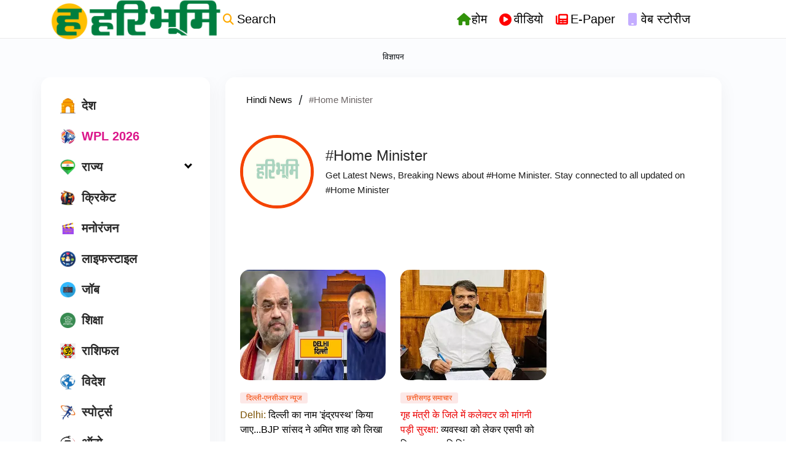

--- FILE ---
content_type: text/html; charset=utf-8
request_url: https://www.haribhoomi.com/tags/Home-Minister
body_size: 79961
content:
<!DOCTYPE html><html lang="hi"><head><title>Read all Latest Updates on and about #Home Minister</title><link rel="icon" href="/images/ico/favicon.ico?v=5" type="image/x-icon"><link rel="shortcut icon" href="/images/ico/favicon.ico?v=5" type="image/x-icon"><meta charset="UTF-8"><meta content="IE=Edge" http-equiv="X-UA-Compatible"><script>window.pinchZoomEnabled=true;</script><meta name="viewport" content="width=device-width, initial-scale=1.0, maximum-scale=10.0,user-scalable=yes,minimum-scale=1.0"><script type="application/ld+json">   {
    "@context" : "https://schema.org",
    "@type" : "BreadcrumbList",
    "name" : "BreadcrumbList",
    "itemListElement": [{ "@type":"ListItem","position":"1","item":{ "@id":"https://www.haribhoomi.com","name":"Home"}},{"@type":"ListItem","position":"2","item":{"@id":"https://www.haribhoomi.com/tags/Home-Minister","@type":"WebPage","name":"#Home Minister"}}]
  }</script><script type="application/ld+json">   {
    "@context" : "https://schema.org",
    "@type" : "NewsMediaOrganization",
    "url" : "https://www.haribhoomi.com",
    "name" : "हरिभूमि",
    "sameAs" : [], 
    "logo" : {
          "@context" : "https://schema.org",
          "@type" : "ImageObject",
          "contentUrl" : "https://www.haribhoomi.com/images/logo.png",
          "height": "60",
          "width" : "600",
          "name"  : "हरिभूमि - Logo",
          "url" : "https://www.haribhoomi.com/images/logo.png"
    }
  }</script><script type="application/ld+json">   {
    "@context" : "https://schema.org",
    "@type" : "SiteNavigationElement",
    "name":["देश","WPL 2026","राज्य","क्रिकेट","मनोरंजन","लाइफस्टाइल","जॉब","शिक्षा","राशिफल","विदेश","स्पोर्ट्स","ऑटो","टेक्नोलॉजी","ट्रेंडिंग/वायरल","बिज़नेस","मैगज़ीन","धर्म-संस्कृति","कृषिभूमि","ओपिनियन","HB एक्सक्लूसिव"], "url":["https://www.haribhoomi.com/national","https://www.haribhoomi.com/tags/wpl-2026","https://www.haribhoomi.com/state-local","https://www.haribhoomi.com/sports/cricket","https://www.haribhoomi.com/entertainment","https://www.haribhoomi.com/lifestyle","https://www.haribhoomi.com/job","https://www.haribhoomi.com/education","https://www.haribhoomi.com/astrology","https://www.haribhoomi.com/world","https://www.haribhoomi.com/sports","https://www.haribhoomi.com/automobile","https://www.haribhoomi.com/technology","https://www.haribhoomi.com/trending","https://www.haribhoomi.com/business","https://www.haribhoomi.com/magazine","https://www.haribhoomi.com/religion","https://www.haribhoomi.com/agriculture","https://www.haribhoomi.com/opinion","https://www.haribhoomi.com/hb-exclusive"]
  }</script><script type="application/ld+json">   {
    "@context" : "https://schema.org",
    "@type" : "WebPage",
    "name" : "Read all Latest Updates on and about #Home Minister",
    "description" : "Get Latest News, Breaking News about #Home Minister. Stay connected to all updated on #Home Minister",
    "keywords" : "latest news of #Home Minister, news about #Home Minister, get updates on #Home Minister",
    "inLanguage" : "en",
    "url" : "https://www.haribhoomi.com/tags/home-minister",
      "publisher" : {
      "@type" : "NewsMediaOrganization",
       "name" : "हरिभूमि",
       "url"  : "https://www.haribhoomi.com",
       "logo" : {
          "@context" : "https://schema.org",
          "@type" : "ImageObject",
          "contentUrl" : "https://www.haribhoomi.com/images/logo.png",
          "height": "60",
          "width" : "600"
      }
     },
     "speakable": {
          "@context": "https://schema.org",
          "@type": "SpeakableSpecification",
          "xPath": [
              "/html/head/title",
              "/html/head/meta[@name='description']/@content"
          ]
      }
   }</script><meta name="image" content="/images/logo.png"><meta name="description" content="Get Latest News, Breaking News about #Home Minister. Stay connected to all updated on #Home Minister"><meta name="application-name" content="हरिभूमि"><meta name="keywords" content="latest news of #Home Minister, news about #Home Minister, get updates on #Home Minister"><link rel="preload" fetchpriority="low" as="image" href="/images/placeholder.jpg"><link rel="preload" as="script" href="/scripts/hocalwirecommonlight.min.fa73771e.js" crossorigin="anonymous"><link rel="preload" as="script" href="/scripts/themetrexjs.min.c0e02dfe.js" crossorigin="anonymous"><link rel="preload" as="style" href="/styles/themetrexfile.min.8dc6661c.css" crossorigin="anonymous"><meta http-equiv="Content-Language" content="hi"><meta name="author" content="हरिभूमि"><meta name="copyright" content="हरिभूमि"><meta name="robots" content="follow, index"><meta name="robots" content="max-image-preview:large"><meta name="HandheldFriendly" content="true"><meta name="referrer" content="origin"><meta name="twitter:card" content="summary_large_image"><meta property="og:url" content="https://www.haribhoomi.com/tags/home-minister"><meta property="og:locale" content="hi_IN"><meta name="twitter:url" content="https://www.haribhoomi.com/tags/home-minister"><meta property="fb:app_id" content="2292287691037452"><link rel="manifest" href="/manifest.json"><meta property="og:type" content="website"><meta property="og:title" content="Read all Latest Updates on and about #Home Minister"><meta property="og:description" content="Get Latest News, Breaking News about #Home Minister. Stay connected to all updated on #Home Minister"><meta property="og:image" itemprop="image" content="/images/logo.png"><meta property="og:author"><meta name="twitter:title" content="Read all Latest Updates on and about #Home Minister"><meta name="twitter:description" content="Get Latest News, Breaking News about #Home Minister. Stay connected to all updated on #Home Minister"><meta name="twitter:image" content="/images/logo.png"><meta property="og:image:width" content="1200"><meta property="og:image:height" content="630"><meta property="fb:use_automatic_ad_placement" content="enable=true ad_density=default"><!-- include dnsprefetch--><script>window.dynamicPage ="";
window.support_article_infinite_scroll ="true";
window.similar_news_infinite_scroll ="true";
window.xhrPageLoad ="";
window.isNewsArticlePage ="";</script><script>window.ignoreCoreScripts = "true";
window.exclude_dynamic_links_only =  "true";
window.disable_unveil = "";
window.enableTransliteration = "";
window.extra_whatsapp_share_message = "";

window.auto_play_videos_in_view = "";
window.comment_post_as = "";

</script><script>window.load_theme_resource_after_pageLoad = ""
</script><script>window.single_source_news_url = ""
window.popup_ad_cookie_duration = ""
window.popup_ad_display_duration = "15"
window.road_blocker_ad_cookie_duration=""
window.road_blocker_ad_display_duration=""
window.epaperClipRatio="7"
window.scriptLoadDelay=parseInt("1000")
window.scriptLoadDelayExternalScripts=parseInt("")
window.windowLoadedDelay=parseInt("")
window.exclude_common_ga="true"
window.exclude_all_ga=""
window.payment_success_redirect_url = ""
window.refresh_pages_on_interval = {};
window.refresh_pages_on_interval_using_ajax = {};

window.maxAllowCropHeightFactor = "1.0"
window.clipLogo = ""
window.disable_hcomment_email_mandatory = ""
window.disable_hcomment_name_mandatory = ""
window.track_pageview_only_once_infinite =  ""

window.sidekick_ad_cookie_duration = ""
window.sidekick_ad_display_duration = ""
window.sidekick_ad_autostart_duration = ""
window.pushdown_ad_close_duration = ""

window.ignore_webp_supprt_check = ""
window.max_dynamic_links_count = ""

window.use_non_ajax_path_for_mixin =  ""
window.no_show_initial_popup =  ""

window.use_advance_search_as_default = ""
window.locationContentPage = ""
window.showUTMCookie = ""
window.updateXHRCanonicalToSelf = "true"
window.makeDynamicXHRPageDirectUrl = ""
window.showPopUpToFillProfileDetails = ""
window.mandatoryProfileCookieDuration = ""</script><script async="" src="https://www.googletagmanager.com/gtag/js?id=G-81PSRDBYQ3"></script><script>var cMap = {"content_url":"/tags/Home-Minister","page_type":"tags","content_id":"NA","content_type":"listing","create_by_author_name":"NA","create_by_author_id":"NA","title":"NA","published_date":"NA","modification_date":"NA","author_name":"NA","author_url":"NA","author_id":"NA","primary_category_name":"NA","primary_category_id":"NA","secondary_category_name":"NA","secondary_category_id":"NA","word_count":"NA","error_status":"NA"}
window.dataLayer = window.dataLayer || [];
function gtag(){dataLayer.push(arguments);}
gtag('js', new Date());
gtag('config', 'G-81PSRDBYQ3',cMap);</script><script>window.FBCODE = "2292287691037452";</script><script>window.hasEPaperSmartTools = "true"</script><script>window.insetLinkInCopy = '' || true;
window.insetLinkInCopyLoggedIn = '';
</script><script>window.disableCopyPaste = 'true'</script><script>window.userDataToBePassedBack = {};</script><script>window.website_readalso_string = "ये भी पढ़ें -";</script><script>window.externalResourcesVersion = "5";
window.externalResources = "https://cdn.onesignal.com/sdks/web/v16/OneSignalSDK.page.js,https://www.instagram.com/embed.js,https://platform.twitter.com/widgets.js,https://securepubads.g.doubleclick.net/tag/js/gpt.js,https://cdn.izooto.com/scripts/18c6e7db7be1a5e34e5141e541007395028b440c.js";
window.externalResourcesLength = "5";</script><script>window.Constants = {"url":{"xhrLogin":"/xhr/admin/login/loginUser","xhrLoginOrRegister":"/xhr/admin/login/loginOrRegisterUser","xhrRegister":"/xhr/admin/login/registerUser","xhrVerify":"/xhr/admin/login/verifyUser","xhrVerifyEmail":"/xhr/admin/login/verifyEmail","xhrForgotPassword":"/xhr/admin/login/forgotPassword","xhrResetPassword":"/xhr/admin/login/reset-password","xhrLogout":"/xhr/admin/login/logout","xhrRegenerateEmailCode":"/xhr/admin/login/regenerateEmailCode","xhrRegenerateWhatsAppLink":"/xhr/admin/login/regenerateWhatsAppLink"}};</script><script>window.enable_webp_images = "true";</script><script>window.userDeviceType = "d";</script><script>window.hasIntagram = ""
window.hasTwitter = "true"
window.isIOS = ""
window.sendNewsReadState = ""
window.image_quality_percentage = ""
window.enable_js_image_compress = ""
window.local_date_time_format = ""
window.partnerName  = "हरिभूमि"
window.partnerCopyrightName  = "हरिभूमि"
window.ignoreInitialDFPIdChange = "";
window.tooltipMobileSidePadding = "";

window.isAdFree = "0";

window.isPremiumContent = "";
window.delaySecThemeScriptsAction = ""
window.delaySecThemeScriptsActionOthers = ""

window.ignore_also_read_image = ""

window.ip_based_login_enabled = ""; 
window.chars_per_min_read = "1000";
window.user_review_content_id = "";
window.user_review_content_id_ugc = "";
window.custom_data_to_be_passed = "";
window.includePartyTownScript = "";
window.open_paymentgate_default_on_checkout ="";
window.adCustomContentName = "";
window.subscriptionPageUrl = "";

window.externalSubscriberLandingUrl = "";
window.partner_coupon_discount_message = "";

window.autoSlideGallery = "";
window.autoSlideGalleryTimeout = "";

window.isContentPageForSubscription = "";


window.refresh_website_in_interval_using_ajax = "/";

window.callValidateIPLoginAlways = "/";

window.ignoreAddingRandonQueryInYoutubeResize = "";

window.convertToNepaliDate = "";

window.articleViewScrollInfiniteOffset = "";

window.road_blocker_ad_delayed_duration = "";
window.popup_ad_delayed_duration = "";
window.adBlockerCookieShowDuration = "";
window.removeValidateCaptchaInRegister = "";
window.partnerOriginalName = "";
</script><meta name="google-site-verification" content="JXIIwRhYAxH8Q-D-vcyUEUhChhq7qQ-gFxIxLdMq6WQ" /><script>         window._izq = window._izq || []; window._izq.push(["init"]); </script> <meta name="p:domain_verify" content="a3236861e6463b20c04edfe4da1007c1"/><!-- -if(typeof data!="undefined" && data['extra_header_tags'] && data['extra_header_tags']['templateData'] && data['extra_header_tags']['templateData']['content']){--><!--     !{data['extra_header_tags']['templateData']['content']}--><!-- -}--><style type="text/css" class="styles">body img,iframe,video{max-width:100%}.hide-scroll{overflow:hidden}img{height:auto}.details-content-story iframe.note-video-clip{width:100%}body,html{-webkit-overflow-scrolling:touch}#content{-webkit-overflow-scrolling:touch}#content{height:100%}#main #content{display:inline}.hide{display:none!important}.soft-hide{display:none}.bg-404{background:url(/images/404.jpg);background-repeat:no-repeat;background-size:100%;background-position:center;background-blend-mode:screen;min-height:400px;text-align:center}.bg-404 .error404-content{background:#fff;padding:20px;font-size:30px;opacity:.8}a img{max-width:100%}.newsSocialIcons li a{color:#fff}.newsSocialIcons li a:hover{text-decoration:none!important}.newsSocialIcons li a i{margin-right:4px}.newsSocialIcons{width:100%;display:inline-block;text-align:right}.newsSocialIcons a{padding:5px;display:inline-block}.hocalwire-cp-authors-social,.newsSocialIcons ul{width:100%;padding-left:0}.hocalwire-cp-authors-social{text-align:left}.newsSocialIcons li{list-style:none!important;width:25px;height:25px;text-decoration:none;font-family:Oswald!important;text-transform:uppercase;background:0 0;opacity:1;line-height:30px;padding:0;margin:0 3px;position:relative}.newsSocialIcons li a{color:#fff;height:21px}.newsSocialIcons li a:hover{text-decoration:none!important}.newsSocialIcons li a i{margin-right:4px}.newsSocialIcons li.facebook,.sticky li.facebook{border:0 solid #314b83;background-color:#4769a5}.newsSocialIcons li.whatsapp,.sticky li.whatsapp{border:0 solid #65bc54;background-color:#65bc54}.newsSocialIcons li.telegram,.sticky li.telegram{border:0 solid #379be5;background-color:#379be5}.newsSocialIcons li.pintrest{border:0;background-color:#d50c22}.newsSocialIcons li.twitter,.sticky li.twitter{border:0 solid #000;background-color:#000}.newsSocialIcons li.googleplus{border:0 solid #ab2b1d;background-color:#bf3727}.newsSocialIcons li.gplus{border:0 solid #ab2b1d;background-color:#bf3727}.newsSocialIcons li.linkedin,.sticky li.linkedin{border:0 solid #278cc0;background-color:#2ba3e1}.newsSocialIcons li.tumblr{border:0 solid #2c3c4c;background-color:#34495e}.newsSocialIcons li.pinterest,.sticky li.printrest{border:0 solid #ae1319;background-color:#cd252b}.newsSocialIcons li.email{border:0 solid #4b3b3b;background-color:#4b3b3b}.newsSocialIcons li.mail,.sticky li.mail{border:0 solid #18ae91;background-color:#1abc9c}.sticky li.email,.sticky li.mail{border:0 solid #4b3b3b;background-color:#4b3b3b}.newsSocialIcons li.print{border:0 solid #000;background-color:#000}.sticky li.print{border:0 solid #000;background-color:#000}.newsSocialIcons li.youtube{border:0 solid #e62117;background-color:#e62117}.newsSocialIcons li.insta{border:0 solid #0526c5;background-color:#0526c5}.newsSocialIcons li img{vertical-align:top}.newsSocialIcons ul{border-radius:3px;padding:5px;z-index:10;float:left;clear:both}.newsSocialIcons.right-navigation ul li+li{display:none;float:left;border-radius:30px;padding-top:2px}.newsSocialIcons li{float:left;border-radius:30px}.listing-social-share .newsSocialIcons li{border-radius:30px!important}.margin-top10{margin-top:10px}.sticky-container{position:fixed;top:40%;z-index:11111111111}.sticky-container ul li p{padding:5px}.sticky li.facebook{border:0 solid #314b83;background-color:#4769a5}.sticky li.twitter{border:0 solid #000;background-color:#000}.sticky li.googleplus{border:0 solid #ab2b1d;background-color:#bf3727}.sticky li.gplus{border:0 solid #ab2b1d;background-color:#bf3727}.sticky li.linkedin{border:0 solid #278cc0;background-color:#2ba3e1}.sticky li.tumblr{border:0 solid #2c3c4c;background-color:#34495e}.sticky li.pinterest{border:0 solid #ae1319;background-color:#cd252b}.sticky li.mail{border:0 solid #18ae91;background-color:#1abc9c}.sticky li.youtube{border:0 solid #e62117;background-color:#e62117}.sticky-container .fab{background:#03a9f4;width:37px;height:37px;text-align:center;color:#fff;box-shadow:0 0 3px rgba(0,0,0,.5),3px 3px 3px rgba(0,0,0,.25);position:fixed;right:1/4 * 3 * 64px;font-size:2.6667em;display:inline-block;cursor:default;bottom:100px;right:10px;z-index:10;box-sizing:border-box;padding:0 8px}.sticky-container .fab .not-logged-in img{vertical-align:top}.sticky-container .fab .logged-in img{vertical-align:top}.sticky-container .fab.child{right:(64px - 1 / 3 * 2 * 64px)/2 + 1/4 * 3 * 64px;width:1/3 * 2 * 64px;height:1/3 * 2 * 64px;display:none;opacity:0;font-size:2em}.sticky .fab img{height:auto;width:auto}.backdrop{position:fixed;top:0;left:0;width:100%;height:100%;background:#ececec;opacity:.3;display:none}#masterfab img{margin:auto;display:block;height:auto}#masterfab{padding:10px;max-width:38px;box-sizing:border-box}.details-content-story{overflow:hidden;display:inherit}.cd-top{cursor:pointer;position:fixed;bottom:100px;left:10px;width:35px;height:35px;background-color:#434343;box-shadow:0 0 10px rgba(0,0,0,.05);overflow:hidden;text-indent:100%;white-space:nowrap;background:rgba(232,98,86,.8) url(/images/cd-top-arrow.svg) no-repeat center 50%;visibility:hidden;opacity:0;-webkit-transition:opacity .3s 0s,visibility 0s .3s;-moz-transition:opacity .3s 0s,visibility 0s .3s;transition:opacity .3s 0s,visibility 0s .3s}.cd-top.cd-fade-out,.cd-top.cd-is-visible,.no-touch .cd-top:hover{-webkit-transition:opacity .3s 0s,visibility 0s 0s;-moz-transition:opacity .3s 0s,visibility 0s 0s;transition:opacity .3s 0s,visibility 0s 0s}.cd-top.cd-is-visible{visibility:visible;opacity:1;z-index:9999}.cd-top.cd-fade-out{opacity:.5}@-webkit-keyframes placeHolderShimmer{0%{background-position:-468px 0}100%{background-position:468px 0}}@keyframes placeHolderShimmer{0%{background-position:-468px 0}100%{background-position:468px 0}}.mixin-loader-wrapper{background-color:#e9eaed;color:#141823;padding:5px;border:1px solid #ccc;margin:0 auto 1em}.mixin-loader-item{background:#fff;border:1px solid;border-color:#e5e6e9 #dfe0e4 #d0d1d5;border-radius:3px;padding:12px;margin:0 auto}.placeholder_top{background:#fff;padding:5px;display:inline-block}.mixin-placeholder-details-wrapper{z-index:99;left:30%;display:inline-block;top:50px;color:#000;background:#0f0f0f;color:#fff;padding:10px}.placeholder_top .animated-background{-webkit-animation-duration:1s;animation-duration:1s;-webkit-animation-fill-mode:forwards;animation-fill-mode:forwards;-webkit-animation-iteration-count:infinite;animation-iteration-count:infinite;-webkit-animation-name:placeHolderShimmer;animation-name:placeHolderShimmer;-webkit-animation-timing-function:linear;animation-timing-function:linear;background:#f6f7f8;background:#eee;background:-webkit-gradient(linear,left top,right top,color-stop(8%,#eee),color-stop(18%,#ddd),color-stop(33%,#eee));background:-webkit-linear-gradient(left,#eee 8%,#ddd 18%,#eee 33%);background:linear-gradient(to right,#eee 8%,#ddd 18%,#eee 33%);-webkit-background-size:800px 104px;background-size:800px 104px}.hocal_col{width:100%;padding-top:5px;padding-bottom:5px}.padding_10{padding:10%}.padding_20{padding:20%}.placeholder_top .img.small{height:60px;max-width:80px}.placeholder_top .img.medium{height:150px;max-width:250px}.placeholder_top .img.big{height:300px;max-width:500px}.placeholder_top .img.supper-big{height:450px;max-width:750px}.content{margin-bottom:10px}.placeholder_top .content.small{height:10px;padding-left:5px;padding-right:5px}.placeholder_top .content.medium{height:20px;padding-left:10px;padding-right:10px}.placeholder_top .content.large{height:30px;padding-left:15px;padding-right:15px}.hocal_col_12{width:100%}.hocal_col_9{width:75%}.hocal_col_8{width:60%}.hocal_col_6{width:50%}.hocal_col_4{width:33%}.hocal_col_3{width:25%}.hocal_row{display:block}.hocal_col{display:block;float:left;position:relative}.placeholder_top .play{display:block;width:0;height:0;border-top:$size solid transparent;border-bottom:$size solid transparent;border-left:($size*$ratio) solid $foreground;margin:($size * 2) auto $size auto;position:relative;z-index:1;transition:all $transition-time;-webkit-transition:all $transition-time;-moz-transition:all $transition-time;left:($size*.2)}.placeholder_top .play:before{content:'';position:absolute;top:-75px;left:-115px;bottom:-75px;right:-35px;border-radius:50%;z-index:2;transition:all .3s;-webkit-transition:all .3s;-moz-transition:all .3s}.placeholder_top .play:after{content:'';opacity:0;transition:opacity .6s;-webkit-transition:opacity .6s;-moz-transition:opacity .6s}.details-content-story .inside_editor_caption.float-left,.details-content-story img.float-left{padding-right:10px;padding-bottom:10px;float:left;left:0}.details-content-story .inside_editor_caption.float-right,.details-content-story img.float-right{padding-left:10px;padding-bottom:10px;float:right;right:0}.details-content-story .image_caption{background:0 0}.details-content-story div,.details-content-story p{margin-bottom:15px!important;line-height:1.4;margin:0 auto}.details-content-story div.pasted-from-word-wrapper{margin-bottom:0!important}.details-content-story div.inside_editor_caption{display:none}.details-content-story .inside_editor_caption.edited-info{display:block}.details-content-story img{max-width:100%}.details-content-story .inside_editor_caption.float-left{margin-top:10px}.details-content-story .inside_editor_caption.float-right{margin-top:10px}.details-content-story img.float-none{margin:auto;float:none}.details-content-story .inside_editor_caption{font-size:16px;padding:2px;text-align:center;bottom:-20px;width:100%}.details-content-story .image-and-caption-wrapper{position:relative;margin-bottom:20px}.image-and-caption-wrapper{max-width:100%!important}.details-content-story .image-and-caption-wrapper.float-left{float:left;padding-right:10px;padding-bottom:10px}.details-content-story .image-and-caption-wrapper.float-right{float:right;padding-left:10px;padding-bottom:10px}.details-content-story .image-and-caption-wrapper.float-none{float:none;display:block;clear:both;left:0!important;margin:0 auto}.details-content-story .image-and-caption-wrapper.float-none img{display:block}.details-content-story .hide-on-web{display:none!important}.hide-on-web{display:none!important}.details-content-story .template-wrapper{padding:2px;width:100%}.details-content-story .template-wrapper .delete-lists-wrapper button{display:none}.details-content-story .template-wrapper .action-btn-wrapper{display:none}.details-content-story .list-item-heading{font-size:18px;margin-bottom:20px}.details-content-story li.list-item{margin-bottom:20px}.details-content-story .action-btn-wrapper span{padding:5px;margin:2px;background:#ccc}.details-content-story .template-wrapper{padding:2px;width:100%}.details-content-story .template-wrapper .delete-lists-wrapper{float:right;margin-top:10px}.details-content-story .template-wrapper .delete-lists-wrapper button{padding:10px;margin-right:10px;margin-top:-5px}.details-content-story .template-wrapper li.list-item{width:100%}.details-content-story .template-wrapper .action-btn-wrapper{float:left;margin-right:20px}.details-content-story .list-items-wrapper li{border:none!important}.details-content-story .list-items-wrapper.unordered-list ul{list-style-type:square}.modal_wrapper_frame{position:fixed;width:100%;top:0;height:100%;background:rgba(0,0,0,.7);opacity:1;z-index:9999999999}.modal_wrapper_frame #modal-content{position:absolute;left:20%;top:20%;right:20%;bottom:20%;border:1px solid #ccc;background:#fff}.modal_wrapper_frame .cross-btn{right:10px;top:10px;position:absolute;font-size:20px;cursor:pointer;padding:5px;z-index:9999}.modal_wrapper_frame iframe{width:100%;height:100%}.hocal_hide_on_desktop{display:none!important}.hocal_hide_on_mobile{display:block!important}.placeholder_top{width:100%}.placeholder_top .hocal_col{padding:5px;box-sizing:border-box}.also-read-media{display:none}.also-read-media-wrap{display:none}@media screen and (max-width:767px){.bg-404 .error404-content{background:#fff;padding:10px;font-size:20px}.hocal_hide_on_mobile{display:none!important}.hocal_hide_on_desktop{display:block!important}.modal_wrapper_frame #modal-content{left:2%;top:2%;right:2%;bottom:2%}.details-content-story .image-and-caption-wrapper.float-left,.details-content-story .image-and-caption-wrapper.float-right{display:inline;max-width:100%!important;float:none!important;padding:0!important}.details-content-story .inside_editor_caption.float-right,.details-content-story img.float-right{display:inline;max-width:100%!important;float:none!important;padding:0!important}.details-content-story .inside_editor_caption.float-left,.details-content-story img.float-left{display:inline;max-width:100%!important;float:none!important;padding:0!important}}#comments iframe{width:100%!important}#bottom_snackbar{width:30%;position:fixed;z-index:1;bottom:0;z-index:999999999999999999999999999999999999999999999999999999999999999999999;left:70%;background:#333}#bottom_snackbar .close-btn{position:absolute;right:3px;top:3px;padding:1px 8px;cursor:pointer;z-index:9999999999;font-size:20px;color:#fff}#bottom_snackbar.right{left:70%}#bottom_snackbar.left{left:0}#bottom_snackbar.center{left:35%}.bottom_snackbar_content{background:#0582e2}@media screen and (max-width:767px){#bottom_snackbar{width:100%}#bottom_snackbar,#bottom_snackbar.center,#bottom_snackbar.left,#bottom_snackbar.right{left:0}}.login-btn-in-message{color:#00f;text-decoration:underline;cursor:pointer;font-size:16px}.show-pass-wrap{float:right}#news_buzz_updates .buzz-timeline-wrapper{background:#f7f8f9}.buzz-timeline-wrapper .load-more-update-wrapper{text-align:center;cursor:pointer;width:100%}.buzz-timeline-wrapper .load-more-update-wrapper a{background:red;color:#fff;padding:4px 25px;display:inline-block;margin-bottom:10px}.buzz-timeline-wrapper .timeline{position:relative;max-width:1200px;margin:0 auto}.buzz-timeline-wrapper .timeline::after{content:'';position:absolute;width:6px;background-color:#c5c5c5;top:0;bottom:0;left:10%;margin-left:-3px}.buzz-timeline-wrapper .buzz-container{padding:10px 40px;position:relative;background-color:inherit;width:90%;list-style:none;box-sizing:border-box}.buzz-timeline-wrapper .buzz-container::after{content:'';position:absolute;width:25px;height:25px;right:-17px;background-color:#fff;border:4px solid #c5c5c5;top:15px;border-radius:50%;z-index:1}.buzz-timeline-wrapper .left{left:0}.buzz-timeline-wrapper .right{left:10%;text-align:right!important;float:none!important;margin-left:0!important}.buzz-timeline-wrapper .left::before{content:" ";height:0;position:absolute;top:22px;width:0;z-index:1;right:30px;border:medium solid #fff;border-width:10px 0 10px 10px;border-color:transparent transparent transparent #fff}.buzz-timeline-wrapper .right::before{content:" ";height:0;position:absolute;top:22px;width:0;z-index:1;left:30px;border:medium solid #fff;border-width:10px 10px 10px 0;border-color:transparent #fff transparent transparent}.buzz-timeline-wrapper .right::after{left:-13px}.buzz-timeline-wrapper .buzz_date{font-size:12px;color:#666}.buzz-timeline-wrapper .content{padding:10px 15px;background-color:#fff;position:relative;border-radius:6px;text-align:left}.buzz-timeline-wrapper .list_image{width:25%}.buzz-timeline-wrapper h2{margin-bottom:0!important;font-size:16px;margin-top:0;background:#fff;font-weight:400}.buzz_story{font-size:15px}.buzz-timeline-wrapper .buzz-image{float:left;margin-right:10px;max-width:50%}.buzz-timeline-wrapper .image-and-caption-wrapper{text-align:center;position:relative;display:inline-block;float:none!important;width:100%!important}.buzz-timeline-wrapper .image-and-caption-wrapper img{max-height:400px;width:auto!important;float:none!important}.buzz-timeline-wrapper .image_caption{background:#fff!important}.buzz-parent-wrapper .news_updates_heading{text-align:center}.buzz-parent-wrapper .news_updates_heading a{border-bottom:2px solid #ccc;padding-left:10px;padding-right:10px}@media screen and (max-width:600px){.buzz-timeline-wrapper .buzz-image{float:none;margin-right:0;max-width:1000%}.buzz-timeline-wrapper .list_image{width:100%}.buzz-timeline-wrapper .timeline::after{left:31px}.buzz-timeline-wrapper .buzz-container{width:100%;padding-left:70px;padding-right:25px}.buzz-timeline-wrapper .buzz-container::before{left:60px;border:medium solid #fff;border-width:10px 10px 10px 0;border-color:transparent #fff transparent transparent}.buzz-timeline-wrapper .left::after,.buzz-timeline-wrapper .right::after{left:17px}.buzz-timeline-wrapper .right{left:0}.buzz-timeline-wrapper .timeline::after{background-color:transparent}.buzz-timeline-wrapper .buzz-container{padding-left:10px;padding-right:10px}.buzz-timeline-wrapper .buzz-container::after{background-color:transparent;border:0 solid #c5c5c5}.buzz-timeline-wrapper .content{box-shadow:0 4px 8px 0 rgba(0,0,0,.2);transition:.3s}.buzz-timeline-wrapper .right::before{display:none}#news_buzz_updates .buzz-timeline-wrapper{background:#fff}.buzz-timeline-wrapper .timeline{padding:0}}.nextpage.divider{display:none;font-size:24px;text-align:center;width:75%;margin:40px auto}.nextpage.divider span{display:table-cell;position:relative}.nextpage.divider span:first-child,.nextpage.divider span:last-child{width:50%;top:13px;-moz-background-size:100% 2px;background-size:100% 2px;background-position:0 0,0 100%;background-repeat:no-repeat}.nextpage.divider span:first-child{background-image:-webkit-gradient(linear,0 0,0 100%,from(transparent),to(#000));background-image:-webkit-linear-gradient(180deg,transparent,#000);background-image:-moz-linear-gradient(180deg,transparent,#000);background-image:-o-linear-gradient(180deg,transparent,#000);background-image:linear-gradient(90deg,transparent,#000)}.nextpage.divider span:nth-child(2){color:#000;padding:0 5px;width:auto;white-space:nowrap}.nextpage.divider span:last-child{background-image:-webkit-gradient(linear,0 0,0 100%,from(#000),to(transparent));background-image:-webkit-linear-gradient(180deg,#000,transparent);background-image:-moz-linear-gradient(180deg,#000,transparent);background-image:-o-linear-gradient(180deg,#000,transparent);background-image:linear-gradient(90deg,#000,transparent)}.next-page-loader h2{color:#000;margin:0;font:.8em verdana;margin-top:20px;text-transform:uppercase;letter-spacing:.1em}.next-page-loader span{display:inline-block;vertical-align:middle;width:.6em;height:.6em;margin:.19em;background:#222;border-radius:.6em;animation:loading 1s infinite alternate}.next-page-loader span:nth-of-type(2){background:#222;animation-delay:.2s}.next-page-loader span:nth-of-type(3){background:#222;animation-delay:.4s}.next-page-loader span:nth-of-type(4){background:#222;animation-delay:.6s}.next-page-loader span:nth-of-type(5){background:#222;animation-delay:.8s}.next-page-loader span:nth-of-type(6){background:#222;animation-delay:1s}.next-page-loader span:nth-of-type(7){background:#222;animation-delay:1.2s}.pagi_wrap{width:100%;position:relative;position:relative}.pagi_wrap ul{margin:auto;display:block;text-align:center;width:100%;position:relative}.pagi_wrap ul li{display:inline-block;margin:0 15px;text-align:center;position:relative}.pagi_wrap ul li.active a{cursor:default}.pagi_wrap ul li span{color:#333;vertical-align:middle;display:inline-block;font-size:20px;line-height:45px;width:45px;height:45px;background:#dfebf9;text-align:center;border-radius:50%}.pagi_wrap ul li.active span{background:#ccc}.hocalwire-cp-authors-social,.newsSocialIcons ul{width:100%;padding-left:0}.hocalwire-cp-authors-social{text-align:center}.hocalwire-cp-authors-social li{width:20px;height:20px;padding:4px;margin:5px;display:inline-block}.hocalwire-cp-authors-social li:first-child{margin-left:0}.hocalwire-cp-authors-social li a{height:20px;position:relative;display:block}.hocalwire-cp-authors-social li.facebook,.hocalwire-cp-authors-social1 li.facebook{border:0 solid #314b83;background-color:#4769a5}.hocalwire-cp-authors-social li.twitter,.hocalwire-cp-authors-social1 li.twitter{border:0 solid #000;background-color:#000}.hocalwire-cp-authors-social li.googleplus,.hocalwire-cp-authors-social1 li.googleplus{border:0 solid #ab2b1d;background-color:#bf3727}.hocalwire-cp-authors-social li.gplus,.hocalwire-cp-authors-social1 li.gplus{border:0 solid #ab2b1d;background-color:#bf3727}.hocalwire-cp-authors-social li.linkedin,.hocalwire-cp-authors-social1 li.linkedin{border:0 solid #278cc0;background-color:#2ba3e1}.hocalwire-cp-authors-social li.dark{background-color:#ccc!important}.insert-more-buzz-here{display:inline-block;position:relative;width:100%}@keyframes loading{0%{opacity:0}100%{opacity:1}}#details-bottom-element-for-infinite-scroll{text-align:center}#state-selection{display:none}.details-content-story blockquote{width:100%;text-align:center}.details-content-story iframe{display:block;margin:0 auto;max-width:100%}.details-content-story video{width:100%;max-height:450px}.details-content-story video.hocal-uploaded-video.audio-file{max-height:70px}twitter-widget{margin:0 auto}.epaper-datepicker-img{display:inline-block;max-width:20px;position:absolute;top:10px;left:10px}.inline-block{position:relative}#epaper-datepicker{padding-left:30px}.track-on-infinite-scroll-view{min-height:1px}.cd-top{right:10px;left:auto}.buzz-timeline-wrapper .load-more-update-wrapper a.next-page-live-update,.buzz-timeline-wrapper .load-more-update-wrapper a.prev-page-live-update,.next-page-live-update,.prev-page-live-update{float:right;margin-left:10px;margin-right:10px;margin-top:20px;background:0 0;color:#000}.view-all-updates-xhr-wrap{display:block;width:100%;margin-top:20px;margin-bottom:20px;text-align:center}.view-all-updates-xhr-wrap a{background:#000!important;color:#fff!important;padding:10px 20px}.blog-share-socials-light{text-align:right}.blog-share-socials-light li{display:inline-block;position:relative;max-width:25px;margin:0 6px;border-radius:10px;text-align:right;padding:5px;box-sizing:border-box}.no-more-updates{text-align:center;color:#000;background:#cfcfcf;font-size:23px;padding:40px;margin-bottom:20px}.news-updates-pagination{width:100%;text-align:center;margin-top:20px;margin-bottom:20px;display:inline-block}.news-updates-pagination a{padding:10px;background:#000;margin:5px;color:#fff}.buzz-list-wrapper h2{padding-left:0;clear:none}.buzz-list-wrapper .latest_item h2 a{color:#000;font-size:18px;font-weight:700}.buzz-list-wrapper p{line-height:1.5}.hocalwire-editor-list li p{display:inline}.buzz-list-wrapper ul.hocalwire-editor-list li,.details-content-story ul li,.details-content-story ul.hocalwire-editor-list li{display:block!important;margin-bottom:15px}.buzz-list-wrapper ul.hocalwire-editor-list li:before,.details-content-story ul li::before,.details-content-story ul.hocalwire-editor-list li::before,.hocal_short_desc li::before{content:"\2022";color:#000;font-weight:700;display:inline-block;width:25px;margin-left:0;font-size:30px;vertical-align:sub}.details-content-story table{width:100%;margin-bottom:10px;margin-top:10px;display:block;overflow-x:scroll;border-spacing:0;border-collapse:collapse}.details-content-story table td,.details-content-story table th,.details-content-story table tr{border:1px solid #000;padding:5px;text-align:left;font-size:14px}.details-content-story table thead{background:#eaeaea}.details-content-story .h-embed-wrapper .twitter-tweet,.details-content-story .h-embed-wrapper>div{margin-left:auto;margin-right:auto}.fluid-width-video-wrapper{padding-top:0!important;display:inline-block;height:500px}.fluid-width-video-wrapper embed,.fluid-width-video-wrapper object{max-height:500px}.single-post-title{text-transform:inherit}.subscription-btn-on-login{display:none}#left-ad-full-screen{position:fixed;height:80%;top:20%;width:140px;left:10px}#right-ad-full-screen{position:fixed;height:80%;top:20%;width:140px;right:10px}.pasted-from-word-wrapper>div{margin-bottom:15px}iframe.instagram-media{margin:0 auto!important;width:100%!important;position:relative!important}.scroll div{display:inline-block}.loop-nav.pag-nav{background:#fff}.pag-nav{font-size:12px;line-height:20px;font-weight:700;text-align:center}.loop-nav{border-top:0 solid #ddd}.loop-nav-inner{border-top:1px solid #fff;padding:20px 0}.wp-pagenavi{clear:both}.pagenavi span{text-decoration:none;border:1px solid #bfbfbf;padding:3px 5px;margin:2px}.pag-nav a,.pag-nav span{color:#555;margin:0 4px 4px;border:1px solid #ccc;-webkit-border-radius:3px;border-radius:3px;display:inline-block;padding:4px 8px;background-color:#e7e7e7;background-image:-ms-linear-gradient(top,#eee,#e7e7e7);background-image:-moz-linear-gradient(top,#eee,#e7e7e7);background-image:-o-linear-gradient(top,#eee,#e7e7e7);background-image:-webkit-gradient(linear,left top,left bottom,from(#eee),to(#e7e7e7));background-image:-webkit-linear-gradient(top,#eee,#e7e7e7);background-image:linear-gradient(top,#eee,#e7e7e7);-webkit-box-shadow:inset 0 1px 0 #fff,0 1px 1px rgba(0,0,0,.1);box-shadow:inset 0 1px 0 #fff,0 1px 1px rgba(0,0,0,.1)}.pag-nav span{color:#999}.pag-nav .current{background:#f7f7f7;border:1px solid #bbb;-webkit-box-shadow:inset 0 1px 5px rgba(0,0,0,.25),0 1px 0 #fff;box-shadow:inset 0 1px 5px rgba(0,0,0,.25),0 1px 0 #fff}.pag-nav span{color:#999}.wp-pagenavi a:hover,.wp-pagenavi span.current{border-color:#000}.wp-pagenavi span.current{font-weight:700}.hocal-draggable iframe.note-video-clip{width:100%}.hocal-draggable iframe,.hocal-draggable video{text-align:center}.details-content-story ol,ol.hocalwire-editor-list{counter-reset:num_cntr;padding-left:35px}.details-content-story ol li,ol.hocalwire-editor-list li{counter-increment:num_cntr;position:relative;margin-bottom:10px}.blog-share-socials-light li,.buzz-list-wrapper .listing-items li,.sticky-container ul{list-style:none!important}.blog-share-socials-light li::before,.buzz-list-wrapper .listing-items li::before,.sticky-container ul{content:''}.sticky-container .fab img{padding:2px;margin-top:-10px}.native-fb-wrap.facebook{display:inline-block;float:left;margin-top:8px;margin-right:10px}.amp-flying-carpet-wrapper{overflow:hidden}.amp-flying-carpet-text-border{background:#000;color:#fff;padding:.25em}.amp-fx-flying-carpet{height:300px;overflow:hidden;position:relative}.amp-fx-flying-carpet-clip{position:absolute;top:0;left:0;width:100%;height:100%;border:0;margin:0;padding:0;clip:rect(0,auto,auto,0);-webkit-clip-path:polygon(0 0,100% 0,100% 100%,0 100%);clip-path:polygon(0 0,100% 0,100% 100%,0 100%)}.amp-fx-flying-carpet-container{position:fixed;top:0;width:100%;height:100%;-webkit-transform:translateZ(0);display:-webkit-box;display:-ms-flexbox;display:flex;-webkit-box-orient:vertical;-webkit-box-direction:normal;-ms-flex-direction:column;flex-direction:column;-webkit-box-align:center;-ms-flex-align:center;align-items:center;-webkit-box-pack:center;-ms-flex-pack:center;justify-content:center;max-width:320px;margin-top:120px}.dfp-ad{height:600px;width:300px;background:0 0;text-align:center;vertical-align:middle;display:table-cell;position:relative}.dfp-ad-container{position:absolute}.in-image-ad-wrap{position:absolute;bottom:0;width:100%;overflow:hidden;background:rgba(255,255,255,.5)}.in-image-ad-wrap .close-btn-in-img{display:inline-block;position:absolute;right:0;top:0;cursor:pointer}.in-image-ad-wrap .ad-content{width:100%;overflow-x:scroll}.in-image-ad-wrap .ad-content>div{margin:0 auto}.common-ad-block{margin:10px}.common-ad-block-pd{padding:10px}.popup-ad-content-wrap,.roadblocker-content-wrap{position:fixed;top:0;left:0;height:100%;width:100%;z-index:9999999}.popup-ad-content-wrap .popup-overlay-bg,.roadblocker-content-wrap .popup-overlay-bg{background:rgba(0,0,0,.5);width:100%;position:fixed;top:0;left:0;z-index:1;height:100%}.roadblocker-content-wrap .popup-overlay-bg{background:#fff}.popup-ad-content-wrap .popup-content-container,.roadblocker-content-wrap .popup-content-container{display:inline-block;width:100%;margin:0 auto;text-align:center;height:100%;position:absolute;z-index:99}.popup-ad-content-wrap .popup-content-container .center-content,.roadblocker-content-wrap .popup-content-container .center-content{position:relative;margin-top:120px}.popup-ad-content-wrap .popup-content-container .center-content .content-box,.roadblocker-content-wrap .popup-content-container .center-content .content-box{display:inline-block}.popup-ad-content-wrap .popup-content-container .center-content .content-box{max-height:550px;overflow:auto;max-width:80%}.popup-ad-content-wrap .popup-content-container .center-content .close-btn-popup,.roadblocker-content-wrap .popup-content-container .center-content .close-btn-popup{display:inline-block;position:absolute;top:0;background:#fff;color:#000!important;padding:5px 10px;cursor:pointer}.roadblocker-content-wrap .popup-content-container .close-btn-popup{position:absolute;top:10px;right:10px;background:rgba(0,0,0,.5)!important;padding:10px;color:#fff!important;cursor:pointer;z-index:999}.roadblocker-content-wrap .popup-content-container .road-blocker-timer{position:absolute;top:10px;right:48px;padding:10px;color:#000;font-size:1.3rem;cursor:pointer;z-index:999}.inline-heading-ad{display:inline-block;margin-left:10px}pre{max-width:100%;display:inline-block;position:relative;width:100%;white-space:pre-wrap;white-space:-moz-pre-wrap;white-space:-pre-wrap;white-space:-o-pre-wrap;word-wrap:break-word}.from-paytm-app .hide-for-paytm{display:none}.from-paytm-app .at-share-dock{display:none!important}@media all and (max-width:800px){.amp-fx-flying-carpet-container{margin-top:55px}.popup-ad-content-wrap .popup-content-container .center-content{margin-top:60px}.epaper_listing .hocalwire-col-md-3{width:100%!important;float:none!important}.epaper_listing{display:inline}.pagi_wrap ul li{margin:0 5px}.pagi_wrap ul li span{line-height:35px;width:35px;height:35px}#left-ad-full-screen{display:none}#right-ad-full-screen{display:none}.fluid-width-video-wrapper{height:300px}.fluid-width-video-wrapper embed,.fluid-width-video-wrapper object{max-height:300px}.epaper-filter-item .selectpicker{width:120px;font-size:12px}.epaper-filter-item #epaper-datepicker{width:125px;margin-left:-22px;padding-left:20px}.epaper-datepicker-img{display:inline-block;max-width:16px;position:absolute;top:7px;left:-14px}}@media all and (max-width:500px){.hocal_col_4{width:100%}.hocal_col_3{width:100%}.placeholder_top .img.medium{max-width:100%}}.common-user-pages .page_heading{text-align:center;font-size:25px;padding:5px 30px}.common-user-pages .form-links{min-height:20px}.ad_unit_wrapper_main{background:#f1f1f1;padding:0 5px 5px 5px;border:1px solid #ccc;margin:10px 0}.ad_unit_wrapper_main .ad_unit_label{text-align:center;font-size:12px}.read-this-also-wrap{padding:5px 0;margin:5px 0}.read-this-also-wrap .read-this-also{font-weight:700;color:#222}.dark .read-this-also-wrap .read-this-also{color:#908b8b}.read-this-also-wrap a{color:red}.read-this-also-wrap a:hover{color:#222}.desktop-only-embed,.mobile-only-embed,.tab-only-embed{display:none}.facebook-responsive iframe{width:auto}@media screen and (min-width:1025px){.desktop-only-embed{display:block}.facebook-responsive{overflow:hidden;padding-bottom:56.25%;position:relative;height:0}.facebook-responsive iframe{left:0;top:0;right:0;height:100%;width:100%;position:absolute;width:auto}}@media screen and (min-width:768px) and (max-width:1024px){.tab-only-embed{display:block}.facebook-responsive{overflow:hidden;padding-bottom:56.25%;position:relative;height:0}.facebook-responsive iframe{left:0;top:0;right:0;height:100%;width:100%;position:absolute;width:auto}}@media screen and (max-width:767px){.mobile-only-embed{display:block}}@media print{.ind-social-wrapper{display:none}}.buzz-timeline-wrapper .load-more-update-wrapper a.next-page-live-update,.buzz-timeline-wrapper .load-more-update-wrapper a.prev-page-live-update,.load-more-update-wrapper .next-page-live-update,.load-more-update-wrapper .prev-page-live-update{padding:0 7px;background:red;color:#fff;width:25px}.annotation-tooltip-parent sup{color:red;display:inline-block}.tooltip-wall{position:fixed;width:300px;z-index:9999;height:100%;background:#000;color:#fff;display:none;top:20%;right:0;background:0 0}.tooltip-wall .tooltip-popup-title{font-size:1.5rem;font-weight:700}.tooltip-wall .tooltip-wall-wrap{margin:10px;display:inline-block;position:fixed;height:auto;background-color:#f4f4f4;color:#000;padding:20px;border-radius:5px;box-shadow:1px 3px 4px 1px #c4c4c4}.tooltip-wall .tooltip-wall-wrap:after{content:' ';position:absolute;width:0;height:0;left:-27px;right:auto;top:20px;bottom:auto;border:12px solid;border-color:#f4f4f4 #f4f4f4 transparent transparent;width:0;height:0;border-top:20px solid transparent;border-bottom:20px solid transparent;border-right:20px solid #f4f4f4}.tooltip-popup-wrap{font-size:14px;line-height:20px;color:#333;padding:1px;background-color:#fff;border:1px solid #ccc;border:1px solid rgba(0,0,0,.2);-webkit-border-radius:6px;-moz-border-radius:6px;border-radius:6px;-webkit-box-shadow:0 5px 10px rgba(0,0,0,.2);-moz-box-shadow:0 5px 10px rgba(0,0,0,.2);box-shadow:0 5px 10px rgba(0,0,0,.2);-webkit-background-clip:padding-box;-moz-background-clip:padding;background-clip:padding-box;max-width:480px;width:90%;position:absolute;z-index:9}.tooltip-popup-wrap .tooltip-popup-header{padding:2px 14px;margin:0;min-height:30px;font-size:14px;font-weight:400;line-height:18px;background-color:#f7f7f7;border-bottom:1px solid #ebebeb;-webkit-border-radius:5px 5px 0 0;-moz-border-radius:5px 5px 0 0;border-radius:5px 5px 0 0;position:relative}.tooltip-popup-wrap .tooltip-popup-header .tooltip-popup-title,.tooltip-wall-wrap .tooltip-popup-header .tooltip-popup-title{margin-right:20px;max-width:100%;box-sizing:border-box;position:relative;display:block;font-size:16px}.tooltip-popup-wrap .tooltip-popup-header .tooltip-popup-close,.tooltip-wall-wrap .tooltip-popup-header .tooltip-popup-close{position:absolute;right:10px;top:3px}.tooltip-popup-wrap .tooltip-popup-header .tooltip-popup-close label{font-size:18px}.tooltip-popup-wrap .tooltip-popup-content{position:relative;padding:10px 10px;overflow:hidden;text-align:left;word-wrap:break-word;font-size:14px;display:block}.tooltip-inputbtn{display:none}.tooltip-inputbtn+label>.tooltip-popup-wrap{display:none;min-width:300px}.tooltip-inputbtn+label{display:inline;position:relative;padding:2px 4px;cursor:pointer}.tooltip-inputbtn:checked+label>.tooltip-popup-wrap{position:absolute;top:24px;left:0;z-index:100}.tooltip-popup-header{display:block}.tooltip-inputbtn+label>.tooltip-popup-wrap span{color:#000!important}.mixin-debug-mode-wrap{position:relative;width:100%;height:100%}.mixin-debug-mode-wrap .mixin-debug-mode-element{position:absolute;top:0;right:0;width:100%;height:100%;background:rgba(0,0,0,.8);z-index:999999999999999999}.mixin-debug-mode-wrap .mixin-debug-mode-element .text{color:#fff;font-size:20px;position:absolute;top:50%;left:50%;transform:translate(-50%,-50%);word-break:break-all;line-height:1.1}.story-highlight-block{border:1px solid #ccc;border-radius:5px}.story-highlight-block .story-highlight-block-heading{padding:1px 15px;background:#efefef;padding-bottom:1px}.story-highlight-block .story-highlight-block-heading a,.story-highlight-block .story-highlight-block-heading div,.story-highlight-block .story-highlight-block-heading p{color:#000;font-weight:700;padding-top:5px}.story-highlight-block-content{padding:0 10px}.adsbygoogle{overflow:hidden}.newsSocialIcons li.koo,.sticky li.koo{border:0 solid #fbd051;background-color:#fbd051}.h-resize-menu-container:not(.jsfield){overflow-x:inherit;-webkit-overflow-scrolling:inherit}.h-resize-menu-container.jsfield .h-resize-menu-primary{overflow:hidden;white-space:nowrap}.h-resize-menu-container .h-resize-menu-primary{overflow:scroll;white-space:nowrap;display:block}.h-resize-menu-container.jsfield.show-submenu .h-resize-menu-primary{overflow:inherit}.h-resize-menu-container .h-resize-menu-primary .h-resize-submenu{display:none;border-radius:0 0 10px 10px;position:absolute;right:0;z-index:111;background:#000;width:210px;padding:10px;line-height:30px;text-align:left;-webkit-animation:nav-secondary .2s;animation:nav-secondary .2s}.h-resize-menu-container.show-submenu .h-resize-submenu{display:block}.no-data-found{text-align:center;padding:20px;background:#eee;margin:10px}.sidekick{position:relative}.sidekick .sidebar-wrapper{position:fixed;top:0;left:0;height:100%;width:19rem;margin-left:-18rem;color:#fff;z-index:99999;padding:5px;background:#fff}.sidekick .sidebar-wrapper.right-side{right:0;left:auto;margin-right:-18rem}.sidekick .sidebar-wrapper .sidekick-nav-btn{font-size:1.2rem;position:absolute;top:48%;right:-1rem;border-radius:50%;width:30px;height:30px;background:#000;display:flex;align-items:center;vertical-align:middle;text-align:center;justify-content:center}.sidekick .sidebar-wrapper.right-side .sidekick-nav-btn{top:50%;left:-1rem}.sidekick-nav-btn img{width:24px;height:24px;border-radius:50%;position:absolute}.sidekick .sidebar-wrapper.show-sidebar{margin-left:0}.sidekick .sidebar-wrapper.show-sidebar.right-side{margin-right:0}.push-body{margin-left:18rem}.push-body.right-side{margin-right:18rem;margin-left:inherit}.sidekick-slide-over.push-body{margin-left:0;margin-right:0}.sidekick.closed-by-user.hide-on-close{display:none}.buzz_article_date_wrapper{display:none}.live-icon{display:none}.details-content-story{word-break:break-word}.gallery-slider-wrapper .rslides li{list-style:none!important}.referral-code-block{display:none}.referral-code-block.show{display:block}.mixin-debug-mode-element-refresh{background:#fff;border:2px solid #ccc;padding:10px;margin-bottom:20px;text-align:center}.mixin-debug-mode-element-refresh .refresh-mixin-btn{background:#000;margin:5px;padding:10px;color:#fff!important;position:relative;display:inline-block;cursor:pointer}.center-loading-msg{display:flex;align-items:center;vertical-align:middle;text-align:center;justify-content:center}.common-sign-in-with-wrapper{text-align:center;margin-bottom:20px}.common-sign-in-with-wrapper .sing-in-with-label{text-align:center;font-size:1.2rem;padding-top:10px;border-top:1px solid #ccc}.common-sign-in-with-wrapper .social-login img{max-height:24px;margin-right:10px}.common-sign-in-with-wrapper .social-login{padding:10px;border:1px solid #ccc}.common-sign-in-with-wrapper .social-login.facebook{background:#3b5998;margin-bottom:10px}.common-sign-in-with-wrapper .social-login.google{background:#de5246;margin-bottom:10px}.common-sign-in-with-wrapper .social-login a{color:#fff}.js-logout-button{cursor:pointer}.load-more-update-wrapper .next-page-live-update,.load-more-update-wrapper .prev-page-live-update{display:none!important}.roadblocker-content-wrap{overflow-y:auto}.road-blocker-parent-wraper{background:#f0f2f5;position:absolute;width:100%;height:100%}.timer-wraper-parent{display:flex;align-items:center;justify-content:space-between;position:fixed;left:0;right:0;top:0;z-index:99999;background:#fff}.roadblocker-content-wrap .popup-content-container .road-blocker-timer{color:#000;position:unset;padding:unset;flex-basis:10%}.road-blocker-title-wrap{display:flex;align-items:center;justify-content:space-between;flex-basis:80%}.road-blocker-title-wrap .title{flex-basis:70%;font-size:1.3rem;color:#000}.roadblocker-content-wrap .popup-content-container .close-btn-popup{position:unset!important;background:#d4eaed!important}.roadblocker-content-wrap .popup-content-container .center-content{padding-top:40px!important;margin-top:0!important}.road-blocker-skip{font-size:1.1rem;color:#337ab7}.road-blocker-logo-image img{max-width:120px;max-height:60px;width:100%;height:100%;object-fit:cover;margin-left:10px}.newsSocialIcons li.email img{padding:5px}.big-login-box{display:flex;justify-content:center;align-items:center;text-align:center;min-height:100vh}@media only screen and (max-width:1024px){.road-blocker-title-wrap{flex-basis:70%}.road-blocker-title-wrap .title{flex-basis:60%;font-size:1rem}}@media only screen and (max-width:450px){.roadblocker-content-wrap .popup-content-container .road-blocker-timer{flex-basis:25%;font-size:1rem}.road-blocker-skip{font-size:1rem}}@media only screen and (min-width:451px) and (max-width:1024){.roadblocker-content-wrap .popup-content-container .road-blocker-timer{flex-basis:11%}}.sticky-container .fab svg{padding:2px;margin-top:-10px}.app-lite-body-page-wrapper #iz-news-hub-main-container,.app-lite-body-page-wrapper #iz-newshub-container{display:none!important}.shake-tilt-slow{animation:tilt-shaking-slow .25s linear infinite}.shake-tilt-jerk{animation:tilt-shaking 1s linear infinite}@keyframes tilt-shaking-jerk{0%{transform:rotate(0)}40%{transform:rotate(0)}45%{transform:rotate(2deg)}50%{transform:rotate(0eg)}55%{transform:rotate(-2deg)}60%{transform:rotate(0)}100%{transform:rotate(0)}}.shake-tilt{animation:tilt-shaking .25s linear infinite}@keyframes tilt-shaking{0%{transform:rotate(0)}25%{transform:rotate(5deg)}50%{transform:rotate(0eg)}75%{transform:rotate(-5deg)}100%{transform:rotate(0)}}.shake-tilt-move-slow{animation:tilt-n-move-shaking-slow .25s linear infinite}@keyframes tilt-shaking-slow{0%{transform:rotate(0)}25%{transform:rotate(2deg)}50%{transform:rotate(0eg)}75%{transform:rotate(-2deg)}100%{transform:rotate(0)}}@keyframes tilt-n-move-shaking-slow{0%{transform:translate(0,0) rotate(0)}25%{transform:translate(5px,5px) rotate(2deg)}50%{transform:translate(0,0) rotate(0eg)}75%{transform:translate(-5px,5px) rotate(-2deg)}100%{transform:translate(0,0) rotate(0)}}.shake-tilt-move{animation:tilt-n-move-shaking .25s linear infinite}@keyframes tilt-n-move-shaking{0%{transform:translate(0,0) rotate(0)}25%{transform:translate(5px,5px) rotate(5deg)}50%{transform:translate(0,0) rotate(0eg)}75%{transform:translate(-5px,5px) rotate(-5deg)}100%{transform:translate(0,0) rotate(0)}}span.institute-name{font-weight:700}.institute-ip-message{overflow:auto;padding:20px;font-size:2rem;text-align:left;margin:0 auto}.insti-popup .close-btn-popup{right:5px}.ip-insti-frame-wrapper #modal-content{max-height:400px}@media screen and (min-width:1024px){.ip-insti-frame-wrapper #modal-content{max-height:200px}}.newSocialicon-svg li{display:flex;align-items:center;justify-content:center}.newSocialicon-svg li svg{position:relative;bottom:5px}.newSocialicon-svg li.whatsapp .whatsapp-img svg{position:relative;top:1px;left:.4px}.newSocialicon-svg li.telegram .telegram-img svg{position:relative;top:1px;right:1px}.newSocialicon-svg li svg{fill:#fff}.newSocialicon-svg li.email svg#Email{width:15px;height:15px;position:relative;top:2px}.newsSocialIcons.newSocialicon-svg.clearfix.large ul.blog-share-socials{margin-bottom:0;margin-top:20px}</style><script>  window.googletag = window.googletag || {cmd: []};  googletag.cmd.push(function() {          googletag.pubads().enableSingleRequest();          googletag.pubads().disableInitialLoad();  googletag.pubads().collapseEmptyDivs();  googletag.enableServices();       });  </script>  <style>   .navigation .desktop-menu .nav-content.scroll-bar li:nth-child(2) span.nav-content-bttn.open-font.menu-link{      color: #db178b !important;  }    .result-table {      width: 100%;      border-collapse: collapse;      font-family: Arial, sans-serif;    }      .result-table th,    .result-table td {      border: 1px solid #ddd;      padding: 10px;      text-align: left;    }      .result-table th {      background-color: rgb(247, 173, 107);      font-size: 18px;    }      .result-table td {      font-size: 16px;    }  .adsbygoogle,.hocal-ad{  display: inline-block;  width:100%;  text-align:center;  }  div#home_right_ad_1{      min-width: 300px;  }  div#home_right_1 {      min-width: 300px !important;  }  .pre-heading.pre-blue {      color: #8989ff !important;  }    .pre-heading.pre-green {      color: #13653f !important;  }    div#before_story_ad {      min-height: 300px !important;  }  .pre-heading.pre-orange{          color: #7a5001 !important;  }  span.live-update-icon-home span.live-lable{      background: rgb(244, 67, 54) !important;          color: #ffffff !important;            }  ul.hocalwire-editor-list li {      line-height: 1.5;  }    .detail-desc div#before_story_ad {      min-height: fit-content !important;      margin-bottom: 16px !important;      margin-top: 16px !important;    }  div#left_level_1 {      display: block !important;      min-height: 0px !important;      text-align: center;      background: white !important;      margin-bottom: 0px !important ;  }  @media screen and (min-width: 992px) {  .block.block-grid.e-cart-top-horizontal h1.subs-heading.page-title{  display: none !important;  }  }    @media screen and (max-width: 767px) {  .e-paper-wrapper-main .e-heading-wrapper {      margin-top: 5px !important;      margin-bottom: 15px !important;  }  .static_page_content .content-wrapper {      margin-left: 15px !important;      margin-right: 15px !important;  }  .static_page_content {      margin-left: 10px;      margin-right: 10px;  }    .e-paper-wrapper-main .e-heading-wrapper .edition-title h1 {      font-size: 16px !important;      margin-bottom: 5px !important;  }    .e-bottom-border.e-box-padding.top-toolbar a#firstpage {      display: none !important;  }    .e-bottom-border.e-box-padding.top-toolbar a#lastpage {      display: none !important;  }    .e-bottom-border.e-box-padding.top-toolbar a#firstpage {      display: none !important;  }          .e-paper-wrapper-main .e-page-box .e-edit-tag-style {          padding: 2px 2px !important;      }      .top-toolbar a#next-page-link {      border-right: none !important;  }    .top-toolbar a#prev-page-link{      border-radius: 0 !important;  }    .top-toolbar a#download-icon {      margin-left: 2px !important;  }    .top-toolbar .e-pd.editionFilter {      padding-left: 5px !important;  }    .top-toolbar .share.epaper-section.onTop ul.blog-share-socials-light li.whatsapp {      padding: 0 !important;      position: relative !important;      right: 7px !important;  }    a#createclip {      margin-right: 6px !important;  }    .e-bottom-border.e-box-padding.top-toolbar {      padding: 0 !important;  }    .top-toolbar a#download-icon span.e-text-size {      display: none !important;  }    .top-toolbar a#download-icon span.e-text-size {      display: none !important;  }        .date-picker-x.active {          left: -270px !important;      }    .date-picker-x::before {      position: absolute;      right: 50px !important  }    }    .e-paper-wrapper-main .e-heading-wrapper {     margin-top: 0px;  }    .e-paper-wrapper-main .e-heading-wrapper .edition-title h1 {      font-size: 16px !important;  }    @media only screen and (max-width: 991px) {      #epaperDetail-Scroll .e-edit-cover.relative-pos-toolbar.full-width {          min-height: 40px !important;      }  }      .big-card-section.web_qa_news_article {  display: flex;  flex-direction: column;  }  .big-card-section.web_qa_news_article span.live-parent-span {  order: 2;  }  .big-card-section.web_qa_news_article #ad_level_1_before_heading{  order: 1;  }  .big-card-section.web_qa_news_article .big-card-inner-description{  order: 3;  }  .big-card-section.web_qa_news_article .big-card {      order: 4;  }    @media (max-width: 767px){  .change-logo .web_qa_logo{  max-width: 170px;  }  .first-big-block.p-4 h3.main-heading a {      font-size: 21px !important;  }  .big-card-inner-description h1, h2.heading-shots{  font-size: 21px !important;  }  }    .first-small-block .first-inner-small-block h3 a {      max-height: 91px !important;      line-height: 30px !important;  }    @media (max-width: 768px){  .change-logo .web_qa_logo{  max-width: 170px;  }  body .first-small-block .first-inner-small-block h3 a {      line-height: 30px !important;  }  .big-card-inner-description h1 {      line-height: 30px !important;  }  }  .big-card-inner-description h1, h2.heading-shots{   line-height: 1.4 !important;  }  .col-xl-3.col-lg-3.col-md-12.position-relative.ps-lg-0.right-sec.sticky_elements_scroll {      min-height: auto ! IMPORTANT;  }    @media (min-width:1560px){  #right-ad-full-screen {  right: calc(25% - 390px);  }  #left-ad-full-screen {  left: calc(25% - 390px);  }  }    div#social_icons_in_menu li a.sitemap {      padding-right: 14px !important;  }     .categoryHeadingImage{      min-height: 40px;  }    div#ad_element_before_level_3 {      min-height: 300px;  }      .big-card-section .detail-desc .details-desc-content .details-story-wrapper table {      display: inline-table !important;  }    .big-card-section.web_qa_news_article table.table.table-bordered {      display: flex ! IMPORTANT;      overflow: scroll;  }  </style><script>window.enable_dynmic_filter_on_epaper = true;
</script><link rel="stylesheet" type="text/css" href="/styles/themetrexinline.min.9572ce2c.css"><style>@font-face { font-family: NotoSansDevanagariUI-Medium; src: url('/fonts/NotoSansDevanagariUI-Medium.ttf'); font-display: swap;} 
body, html,div,p,h1,h2,h3,h4,h5,a,li,p.description,.different_bg .heading_big a,#pageslide a{ 
  font-family: "NotoSansDevanagariUI-Medium", "Helvetica Neue",Helvetica,Arial,sans-serif;
}
#state-selection {
	display: block;
}
li.cat-epaper  ul {
  display: block !important;
}
.tags-section .tags {
	border-radius: 40px;
	border: 1px solid #000;
}
.tags-section .tags a {
    color: #000;
    
}

.hvr-bounce-to-right:before {
	border-radius: 40px;
}
.hvr-bounce-to-right:active, .hvr-bounce-to-right:focus, .hvr-bounce-to-right:hover a {
    color: #fff;
}

.header-top-area {
	display: none;
}

ul.newsticker .news_ticker_dots {
	display: inline;
	margin-right: 5px;
    color: #828080;
}
.panWrapper a.controls.close {
	border-radius: 50px;
    background-color: #f0f0f0;
    opacity: 1!important;
}
.jcrop-handle {
	width: 15px !important;
    height: 15px!important;;
    background-color: #f00707!important;;
    border: 1px #f00707 solid!important;;
}
p.description{
	font-weight:bold;
}
.pagination {
	width: 100%;
    text-align: center;
}
.pagination a {
	margin-right: 20px;
}
#news_ticker .mixin_wrapper{
	padding-top: 0px;
}
.author-details-in-details {
	display: none;
}
/*.story_content ul ,.story_content ul li{
	list-style: disc;
    padding-left: 20px;
}*/
.sb-icon-search {
    color: red;
    background: #fff;
}
.hocal_short_desc {
	list-style: none !important;
}
.story_content ul li {
	display: block !important;
}
.story_content ul li::before,.hocal_short_desc li::before {
	content: "\2022";
    color: #df3c31;
    font-weight: bold;
    display: inline-block;
    width: 25px;
    margin-left: 0px;
    font-size: 30px;
    vertical-align: sub;
}




.show-more-button-details-story {
    display: none;
    bottom: 0;
    height: 190px;
    left: 0;
    opacity: 1;
    z-index: 100;
    position: absolute;
    text-align: center;
    width: 100%;
    background-color: rgba(255,255,255,1);
    background: -moz-linear-gradient(top,rgba(255,255,255,0) 0,rgba(255,255,255,0) 1%,rgba(255,255,255,.4) 25%,rgba(255,255,255,1) 93%,rgba(255,255,255,1) 100%);
    background: -webkit-linear-gradient(top,rgba(255,255,255,0) 0,rgba(255,255,255,0) 1%,rgba(255,255,255,.4) 25%,rgba(255,255,255,1) 93%,rgba(255,255,255,1) 100%);
    background: linear-gradient(to bottom,rgba(255,255,255,0) 0,rgba(255,255,255,0) 1%,rgba(255,255,255,.4) 25%,rgba(255,255,255,1) 93%,rgba(255,255,255,1) 100%);
}

@media only screen and (max-width: 767px) {
	.panWrapper img.i {
	   max-width: 100%;
	}
	.epaper-details #level_top_full {
		max-height: 90px;
	    overflow: hidden;
	    display: inline-block;
	}
	.row.dispflx {
		margin-top: 0px;
	}
	.single-blog-page-area ul {
		white-space: nowrap;
		overflow-x: auto;
	}

	.tags-section .tags {
		text-align: center;
	}
	.show-more-button-details-story {
		display: inline-block;
	}

	.show-more-button-details-story a {
		background-color: #e23530;
		border: 2px solid #e33530;
		border-radius: 20px;
		box-shadow: 0 4px 10px rgb(0 0 0 / 16%);
		color: #fff!important;
		display: inline-block;
		font-size: 15px;
		font-weight: 700;
		line-height: 1.6;
		margin: 0 auto;
		width: 50%;
		padding: 5px 0 5px 0;
		position: absolute;
		top: 60px;
		left: 25%;
		right: 25%;
	}

	.story_content.closed {
		max-height: 400px;
		overflow: hidden;
	}

	.relative-article-story-wrapper{
		position: relative;
	}

	#details-page-infinite-scrolling-data .share-section .author, #details-page-infinite-scrolling-data .share-section .date{
		display: block;
		margin-top: 10px;
	}
}




.whatsapp-float {
    position: fixed;
    bottom: 20px;
    right: 20px;
    z-index: 1000;
    background-color: #25d366;
    border-radius: 50%;
    padding: 10px;
    box-shadow: 0 2px 10px rgba(0,0,0,0.2);
  }
  .whatsapp-float img {
    width: 40px;
    height: 40px;
  }




/* epaper */


.epaper-filter-item {
    width: auto;
}

.epaper-filter {
    background: none;
    border: none;
    padding: 8px 10px;
    box-shadow: 0px 8px 15px rgba(0, 0, 0, 0.1);
}

.epaper-filter-item {
    bottom: 1px;
}

.epaper-apply {
    background: black;
}

.epaper-filter-item #epaper-location {
    height: 34px;
    padding: 0px 10px;
}

.wrapper_epaper {
    border: none;
    box-shadow: 0px 8px 15px rgba(0, 0, 0, 0.1);
}

.edition-name .name {
    font-size: 1.7rem;
    color: #cb9436;
}

.hocalwire-col-md-12.center a {
    color: black;
}

@media(max-width:510px) {
    .epaper_listing {
        flex-wrap: wrap;
    }
}

@media only screen and (max-width: 799px) {
    .epaper-filter {
        padding: 10px;
    }
}

.epaper-filter {
    max-height: 52px;
    height: 100%;
}

#epaper-data-wrapper .col-md-1 {
    display: none;
}

@media only screen and (min-width: 991px) {
.page-slider {
    display: flex;
    justify-content: space-between;
}
}

h1.epaper-details-heading {
    text-align: center;
}

.thumbelina-but.vert.top,
.thumbelina-but.vert.bottom {
    left: 0;
}


@media only screen and (max-width: 799px) {
    .epaper-filter-item #epaper-datepicker {
        margin-left: -22px;
        padding-left: 25px;
    }
}

@media only screen and (max-width: 399px) {
.epaper-datepicker-img {
	top: 6px;
	left: -7px;
}
}
@media only screen and (min-width: 400px) and (max-width: 799px) {
    .epaper-datepicker-img {
        position: relative !important;
        top: 0px !important;
        left: 0px !important;
    }
}

/* .thumbelina-but.vert.bottom {
    right: 0px;
    left:0px;
    position: relative;
} */
.page-toolbar .front.row {
    margin: 10px 0px;
}

.page-toolbar div#page-level-nav .nav-group {
    border-bottom: 1px solid #cccccc;
}

.thumbelina li img {
    width: -webkit-fill-available;
}

.thumbelina {
    width: inherit;
}

@media (min-width: 768px) {
    #epaper-data-wrapper .page-slider .col-md-2 {
        flex: 0 0 auto;
        width: 30.666667%;
    }
    
}

.col-md-2.hide-on-mobile {
    position: relative;
}

/* end epaper css */



.navigation .nav-content ul li img {
    width: 25px;
    height: 25px;
}

.epaper_main_thumb img {
    width: 100%;
}

.epaper_listing {
    list-style: none;
}

.e-paper-wrapper-main .e-drop-down {
    max-height: 400px;
    overflow-y: auto;
}


.page-navbar ul.desktop-menu.epaper-menu > li{
    display: inline-block;
    margin-right: 12px;
    border-right: 1px solid white;
    padding-right: 12px;
    
}
.page-navbar ul.desktop-menu.epaper-menu ul{
    position: absolute;
}

.page-navbar ul.desktop-menu.epaper-menu .relative-childs-wrap{
    position: relative;
    display: inline-block;
}


.zero-width {
    width:0px !important;
    left:-20px;
}
.full-desk-width{
    width: 100% !important;
    margin-left: 0px !important;
}
ul.desktop-menu.epaper-menu{
    position: relative;
}



ul.desktop-menu.epaper-menu .menu-dropdown-item {
    display: block;
    margin-right: 0px;
}


.page-navbar ul.desktop-menu.epaper-menu ul{
    position: absolute;
}

.page-navbar ul.desktop-menu.epaper-menu .relative-childs-wrap{
    position: relative;
    display: inline-block;
}


.page-navbar ul.desktop-menu.epaper-menu ul{
    position: absolute;
}

.page-navbar ul.desktop-menu.epaper-menu .relative-childs-wrap{
    position: relative;
    display: inline-block;
}


.epaper-block-wrapper {
    display: flex;
    justify-content: center;
}



.scrollable-menu.epaper-menu::-webkit-scrollbar-thumb {
    border-radius: 7px;
}

.scrollable-menu.epaper-menu {
    width: 100%;
    overflow-x: auto;
    white-space: nowrap;
    overflow-y: hidden;
}

.page-navbar ul.desktop-menu.epaper-menu ul li.menu-dropdown-item a {
    color: black;
}

.block-epaper-border-cont .img-box-caption a {
    color: #40753d;
}

.page-navbar ul.desktop-menu.epaper-menu ul {
    background: white;
    box-shadow: rgba(100, 100, 111, -1.8) 0px 7px 29px 0px;
    display: none;
    padding-left: 0;
    padding: 10px;
    padding-top: 0;
    background-clip: padding-box;
    border: 1px solid rgba(0, 0, 0, .15);
    box-shadow: 0 .5rem 1rem rgba(0, 0, 0, .175);
    margin-top: 10px;
}

ul.desktop-menu.epaper-menu {
    position: relative;
    display: contents;
}

.page-navbar ul.desktop-menu.epaper-menu ul li.menu-dropdown-item {
    border-bottom: 1px solid white;
    padding-bottom: 8px;
    padding-top: 8px;
}

svg.click-close-epaper-menu path {
    fill: white !important;
}

ul.desktop-menu.epaper-menu a {
    color: white;
}

.scrollable-menu.epaper-menu {
    background-color: #b50303;
    padding: 8px 10px;
    margin-bottom: 15px;
}

svg.click-close-epaper-menu {
    position: relative;
    left: 3px;
}

.block.block-grid.card-box .img-box-caption.top {
    padding-bottom: 10px;
}

div#epaper-data-wrapper {
    background: none;
}

.e-paper-wrapper-main .e-mdm-tag {
    display: none;
}

.e-paper-wrapper-main .e-page-box img {
    margin-top: -5px;
}

.epaper-block-wrapper {
    text-align: center;
}

.epaper-block-wrapper a {
    color: black;
}

.epaper-block-wrapper {
    margin-top: 25px;
}

.block-epaper-border-cont {
    text-align: center;
}

.block-epaper-border-cont .img-box-caption {
    padding-top: 5px;
}

.container-fluid.middle-sidebar-left.streched-width {
    max-width: 1280px;
}

.nav-header.bg-white.border-0 {
    max-height: 63px;
}

.nav-header .nav-top a {
    justify-content: flex-start;
    padding-left: 0;
}
@media screen and  (min-width: 992px){
.main-content.right-chat-active.loaded {
    padding-top: 60px;
}
.nav-header.bg-white.border-0 {
    max-height: 63px;
    border-bottom: 1px solid #eaeaea !important;
}
}

@media screen and  (min-width: 993px)  and (max-width: 1400px) {
    .loaded .feed-body .right-sticky-block {
        width: 100%;
        padding-right: 10px;
    }
}

.big-right-side.full-width-wrapper {
    display: flex;
    align-items: center;
}

.big-right-side.full-width-wrapper i.fa.fa-share-alt.share-icon {
    position: relative;
    bottom: 2px;
}

.whatsappBesideShare a.ind-social-click.bg-none {
    border: none ! IMPORTANT;
}

.whatsappBesideShare span.ind-social-li.facebook {
    display: none;
}

.whatsappBesideShare span.ind-social-li.twitter {
    display: none;
}

.menuOnTop nav.navigation {
    position: relative;
    top: 50px;
}

.menuOnTop nav.navigation {
    margin-bottom: 0px;
    box-shadow: none !important;
    border-bottom: 1px solid #eaeaea;
}

.menuOnTop nav.navigation .nav-content.scroll-bar {
    border-bottom: 1px solid #eaeaea;
}

.menuOnTop nav.navigation .nav-content.scroll-bar {
    height: max-content;
    width: 100%;
    padding: 0;
}

.menuOnTop nav.navigation {
    height: max-content;
    z-index: 0 !important;
    left: 0;
}

@media screen and  (min-width: 992px){
    .menuOnTop nav.navigation {
        display: none;
    }
}

.menuOnTop nav.navigation .desktop-menu {
    position: relative;
    width: 100%;
}

.menuOnTop nav.navigation .nav-content.scroll-bar .shadow-xss {
    box-shadow: none;
    padding: 0;
}

.menuOnTop nav.navigation ul.mb-1.top-content {
    flex-direction: row;
}

.menuOnTop nav.navigation ul.mb-1.top-content span.nav-content-bttn.open-font.menu-link {
    font-size: 14px !important;
}

.menuOnTop nav.navigation .nav-content.scroll-bar li.select-accordion-2 {
    white-space: nowrap;
}

.menuOnTop nav.navigation ul.mb-1.top-content {
    flex-direction: row;
    gap: 10px;
    display: flex;
}

.menuOnTop nav.navigation .nav-content.scroll-bar li.select-accordion-2 img {
    width: 15px;
    height: 15px;
}

.menuOnTop nav.navigation {
    height: max-content;
}

.nav-header.bg-white.border-0 {
    box-shadow: none !important;
}

.menuOnTop nav.navigation .nav-content.scroll-bar .shadow-xss {
    box-shadow: none !important;
    padding: 0 !important;
    background: #ffffff;
}

.menuOnTop nav.navigation .nav-content.scroll-bar .shadow-xss .big-read-more-less .h-accordion:after {
    display: none;
}

.menuOnTop nav.navigation .nav-content.scroll-bar li.select-accordion-2:last-child {
    padding-right: 20px;
}

.read-this-also-wrap .also-read-media {
    display: block;
    margin-top: -23px;
    position: relative;
    width: 101px;
    height: 69px;
}

.read-this-also-wrap a {
    display: flex;
    line-height: 30px;
}

.read-this-also-wrap {
    border-top: 1px solid #dddddd;
    border-bottom: 1px solid #dddddd;
}

.read-this-also-wrap .read-this-also {
    font-weight: 700;
    color: #222;
    width: fit-content;
    display: block;
    padding: 0 5px;
    color: #000;
    margin: 0 0 5px 5px;
    margin-left: 118px;
    height: 30px;
    margin-bottom: 0;
    padding-left: 0;
}

.read-this-also-wrap .also-read-media-wrap {
    display: block;
    float: left;
    margin-right: 15px;
}

@media screen and  (min-width: 992px){
.block.block-grid.card-box .box-borderBlock{
    max-width: 175px;
}
}

.block.block-grid.card-box .box-borderBlock {
    border: none;
    box-shadow: 0 0 5px rgba(0, 0, 0, .2);
    border-bottom: 2px solid #e70404;
    padding: 5px;
}

.block.block-grid.card-box {
    display: flex;
    gap: 22.5px;
    flex-wrap: wrap;
    justify-content: flex-start;
}

h3.card-sub-heading.cat-page-title a.title {
    border-bottom: 5px solid #e70404;
    display: inline-block;
    padding-bottom: 10px;
    margin-bottom: -3px;
    font-size: 22px;
    color: #007e40;
}

h3.card-sub-heading.cat-page-title {
    border-bottom: 1px dotted silver;
    text-align: center;
}

.scrollable-menu.epaper-menu::-webkit-scrollbar {
    height: 4px;
}

.navbar-toggler-icon {
    display: inline-block;
    width: 24px;
    height: 24px;
    background-image: url("data:image/svg+xml,%3Csvg xmlns='http://www.w3.org/2000/svg' viewBox='0 0 256 256'%3E%3Cdefs%3E%3ClinearGradient x1='12.373' y1='0.373' x2='34.611' y2='22.611' gradientUnits='userSpaceOnUse' id='color-1'%3E%3Cstop offset='0' stop-color='%23b50202'/%3E%3Cstop offset='1' stop-color='%23b50202'/%3E%3C/linearGradient%3E%3ClinearGradient x1='12.373' y1='12.373' x2='34.611' y2='34.611' gradientUnits='userSpaceOnUse' id='color-2'%3E%3Cstop offset='0' stop-color='%23b50202'/%3E%3Cstop offset='1' stop-color='%23b50202'/%3E%3C/linearGradient%3E%3ClinearGradient x1='12.373' y1='24.373' x2='34.611' y2='46.611' gradientUnits='userSpaceOnUse' id='color-3'%3E%3Cstop offset='0' stop-color='%23b50202'/%3E%3Cstop offset='1' stop-color='%23b50202'/%3E%3C/linearGradient%3E%3C/defs%3E%3Cg transform='scale(5.33333,5.33333)'%3E%3Cpath d='M42,15h-36c-1.65,0 -3,-1.35 -3,-3v0c0,-1.65 1.35,-3 3,-3h36c1.65,0 3,1.35 3,3v0c0,1.65 -1.35,3 -3,3z' fill='url(%23color-1)'/%3E%3Cpath d='M42,27h-36c-1.65,0 -3,-1.35 -3,-3v0c0,-1.65 1.35,-3 3,-3h36c1.65,0 3,1.35 3,3v0c0,1.65 -1.35,3 -3,3z' fill='url(%23color-2)'/%3E%3Cpath d='M42,39h-36c-1.65,0 -3,-1.35 -3,-3v0c0,-1.65 1.35,-3 3,-3h36c1.65,0 3,1.35 3,3v0c0,1.65 -1.35,3 -3,3z' fill='url(%23color-3)'/%3E%3C/g%3E%3C/svg%3E");
    background-repeat: no-repeat;
    background-size: contain;
    background-position: center;
  }

  .block.block-grid.e-cart-top-horizontal h1.subs-heading.page-title {
    display: flex;
    align-items: center;
    justify-content: space-between;
    margin-bottom: 20px;
}

div#header_mobile_button_left li.bottom_menu.bottom_menu_video {
    list-style: none;
}

@media screen and  (min-width: 992px){
.navbar-toggler-icon{
    display: none;
}
}

.page-navbar ul.desktop-menu.epaper-menu ul {
    min-width: 200px;
}

.whatsappBesideShare span.ind-social-li.whatsapp path {
    fill: #3abf4a;
}

.whatsappBesideShare .ind-social-cover .ind-social-ul .ind-social-li.whatsapp {
    display: flex !important;
}

.ind-social-cover .ind-social-ul .ind-social-li.whatsapp {
    display: none !important;
}

.epaper-edition-page .main_parent_wrapper .block.block-grid.card-top-heading {
    margin-top: 25px;
}
.e-slide-box.e-bottom-border.thumbelina-but.vert {
    margin-top: -6px;
    border-radius: inherit;
}

@media screen and  (max-width: 991px){
.scrollable-menu.epaper-menu ul.desktop-menu.epaper-menu {
    display: flex;
    flex-direction: column;
    background: none;
    gap: 5px;
    transition: 0.3s linear;
    padding-left: 10px;
}
.scrollable-menu.epaper-menu ul.desktop-menu.epaper-menu li {
    border: none;
}
.scrollable-menu.epaper-menu{
    display: none;
}
ul.mdl-menu.mdl-js-menu.mdl-js-ripple-effect.mdl-js-ripple-effect--ignore-events {
    position: relative;
    width: fit-content;
}
main.article-page .epaper-page .nav-header span.sb-icon-search.site-search.search-btn span.hb-search.search-icon.hb-search-btn {
    position: relative;
    top: 14px;
}
.block.page-title.block-grid.cat-page-title-wrap.no-gap.hide-on-mob.hide-on-tab {
    padding-left: 15px;
    padding-right: 15px;
}
.epaper-block-wrapper .epaper-editions-block {
    width: -webkit-fill-available;
}
.epaper-block-wrapper {
    width: -webkit-fill-available;
}
.block.block-grid.e-cart-top-horizontal h1.subs-heading.page-title {
    font-size: 16px;
}
.navbar-toggler-icon{
    position: absolute;
    right: 10px;
}
}

@media (min-width: 768px) and (max-width: 991px) {
    .epaper-editions-block .box-borderBlock {
        width: calc(50% - 11.5px);
        max-width: calc(50% - 11.25px);
    }
    .block.block-grid.card-box {
        display: flex;
        justify-content: center;
    }
}

@media (max-width: 768px) {
    .block.block-grid.card-box {
        display: flex;
        justify-content: center;
    }
}

@media (min-width: 992px) {
    .epaper-editions-block .box-borderBlock {
        width: calc(25% - 11.25px);
        max-width: calc(25% - 11.25px);
    }
}

.epaper-editions-block .box-borderBlock {
    width: 100%;
}


.block.block-grid.e-cart-top-horizontal h1.subs-heading.page-title {
    padding-left: 15px;
    padding-right: 15px;
}



.e-slide-box.e-bottom-border.thumbelina-but.vert img.svg-icon {
    position: relative;
    bottom: 5px;
}

.block.block-grid.e-cart-top-horizontal h1.subs-heading.page-title {
    justify-content: center;
    font-size: 24px;
    border-bottom: 1px dotted silver;
}

span.mainTitleEpaper {
    border-bottom: 5px solid #e70404;
    display: inline-block;
    padding-bottom: 10px;
    margin-bottom: -3px;
    font-size: 22px;
    color: #007e40;
}

@media screen and (max-width: 991px) {
    span.mainTitleEpaper {
        font-size: 16px;
    }
    .box-borderBlock.col-lg-2.col-md-4.col-sm-6.col-xs-6 {
        max-width: 45%;
    }
    .e-paper-wrapper-main .e-second-box-width .download-full-wrap.afterFilter {
        text-align: center;
    }
}

.epaper-edition-page {
    margin-bottom: 25px;
}

.block-epaper-border-cont {
    text-align: center;
}

@media screen and (min-width: 991px) {
.epaper-edition-page .main_parent_wrapper {
    display: flex;
    flex-wrap: wrap;
    justify-content: flex-start;
}
}

ul.desktop-menu.epaper-menu ul.mdl-menu.mdl-js-menu.mdl-js-ripple-effect.mdl-js-ripple-effect--ignore-events {
    text-align: left;
}

.epaper_main_wrapper_for_heading {
    margin: auto;
}

.page-navbar ul.desktop-menu li:nth-last-child(3) {
    border-right: none;
}

div#epaperMenu {
    text-align: center;
}

.e-paper-wrapper-main .e-heading-wrapper .download-full-wrap.top img {
    filter: invert(1);
}

.e-paper-wrapper-main .e-heading-wrapper .download-full-wrap.top span {
    display: none;
}

.e-paper-wrapper-main .e-heading-wrapper .download-full-wrap a {
    background: #325c30 linear-gradient(180deg, #51744f, #325c30) repeat-x;
    border-color: #2e532c;
}

.e-paper-wrapper-main .e-heading-wrapper h1.title.e-heading-text {
    display: none;
}

.share.epaper-section.onTop ul.blog-share-socials-light {
    margin-bottom: 0;
}

.share.epaper-section.onTop {
    padding: 0;
}

.share.epaper-section.onTop ul.blog-share-socials-light li.whatsapp {
    padding: 0;
}

.share.epaper-section.onTop ul.blog-share-socials-light img {
    filter: invert(45%) sepia(93%) saturate(1036%) hue-rotate(89deg) brightness(95%) contrast(93%);
}

.e-paper-wrapper-main .e-heading-wrapper .download-full-wrap.top {
    display: none;
}

.e-paper-wrapper-main .e-second-box-width .download-full-wrap.afterFilter {
    text-align: left;
    margin-top: 12px;
}


.e-paper-wrapper-main .e-second-box-width .download-full-wrap.afterFilter a {
    background: #325c30 linear-gradient(180deg, #51744f, #325c30) repeat-x;
    border-color: #2e532c;
}

.e-paper-wrapper-main .e-second-box-width .download-full-wrap.afterFilter img {
    filter: invert(1);
}

@media screen and (max-width: 500px) {
a.e-tag-style.current-selected-edition {
    font-size: 12px;
}
}

@media screen and (max-width: 767px) {
    .download-icon .e-text-size {
        display: block;
    }
}

svg.svgAfterCatName {
    width: 16px;
    fill: gray;
    transform: rotate(270deg);
    position: relative;
    top: -1px;
    left: 2px;
}

.share-icon-block .category-type a {
    padding-right: 5px;
}

li.downloadInNav .download-full-wrap.afterFilter a.download-full-icon.download-full-edition {
    background: #007e40;
    padding: 5px 10px;
}

li.downloadInNav {
    border-right: 0 !important;
    list-style: none;
}

@media screen and (max-width: 991px) {
    l.page-navbar ul.desktop-menu.epaper-menu > li.downloadInNav {
       display: none;
    }
    li.downloadInNav {
        list-style: none;
        position: absolute;
        right: 45px;
        list-style: none;
    }
    .scrollable-menu.epaper-menu ul.desktop-menu.epaper-menu li.homeOnEpaper {
        position: relative;
        right: 18px;
    }
    .scrollable-menu.epaper-menu ul.desktop-menu.epaper-menu li.downloadInNav {
        display: none;
    }
    li.downloadInNav .download-full-wrap.afterFilter a.download-full-icon.download-full-edition {
        padding: 3px 5px;
    }
    li.downloadInNav .download-full-wrap.afterFilter a.download-full-icon.download-full-edition {
        background: #007e40;
        padding: 3px 5px;
    }
}

@media screen and (min-width: 992px) {
li.downloadInNav.forMobView {
    display: none;
}
}

@media screen and (max-width: 410px) {
    span.mainTitleEpaper {
        font-size: 14px;
    }
}

@media screen and (min-width: 1023px) {
.e-first-box-width.e-full-border.epaper-center-wrapper {
    width: 82%;
}

.e-second-box-width.e-full-border.e-right-list-section {
    width: 18%;
}
}

.e-slide-box.e-bottom-border.thumbelina-but.vert.top.disabled {
    display: none;
}

div#thumbnail-slider {
    margin-top: 0;
}

.editionTitleWithDate .edition-title {
    display: flex;
    gap: 8px;
}


.e-flex.filterAndDownload_wrapper {
    display: none;
}


.e-paper-wrapper-main .e-heading-wrapper {
    margin-top: 20px;
    margin-bottom: 25px;
}

.e-paper-wrapper-main .e-heading-wrapper .edition-title h1 {
    font-size: 28px;
}

.editionTitleWithDate {
    border-bottom: 5px solid #e70404;
    display: inline-block;
    margin-bottom: -3px;
    color: #007e40;
}

.e-paper-wrapper-main .e-heading-wrapper { 
    border-bottom: 1px dotted silver;
}

@media screen and (max-width: 550px) {
.e-paper-wrapper-main .e-heading-wrapper .edition-title h1 {
    font-size: 16px;
}
}

p.pageNo_editions:hover {
    text-decoration: underline;
}

p.pageNo_editions {
    color: #008445;
    font-size: 15px;
    text-align: center;
    margin-bottom: 0;
}

.e-paper-wrapper-main .e-box-spacing {
    margin-bottom: 0;
}

.page-navbar ul.desktop-menu.epaper-menu > li .download-full-wrap.afterFilter {
    margin: 0;
}

input.date-picker-edition.edition-picker {
    background-image: url("/images/calendar.png");
    background-repeat: no-repeat;
    color: transparent;
    width: 30px;
    border: none;
    height: 30px;
    margin-top: 3px;
}

input.date-picker-edition.edition-picker:focus-visible {
    outline: none;
}


.e-first-box-width.e-full-border.epaper-center-wrapper .e-paper-wrapper-main .e-rbd{
    .e-paper-wrapper-main .e-rbd {
        border-right: none;
        padding-right: 5px;
        padding-left: 15px;
    }
}

.share.epaper-section.onTop ul.blog-share-socials-light {
    margin-bottom: 0;
    padding-left: 0;
    position: relative;
    bottom: 2px;
}

.e-first-box-width.e-full-border.epaper-center-wrapper {
    overflow: visible;
}

.e-pd.editionFilter {
    padding-left: 14px;
    padding-right: 2px;
}

@media only screen and (max-width: 799px) {
    .share.epaper-section .blog-share-socials-light li {
        max-width: 24px;
    }
}

.e-first-box-width.e-full-border.epaper-center-wrapper br {
    display: none;
}

#thumbnail-slider li.item.active {
    border: 2px solid #007e40;
}

#content .ad_elements_afterNav div#ad_top_level_1 {
    min-height: 320px;
}

li.e-img-wrapper.item.withPageNo {
    cursor: pointer;
}

@media only screen and (max-width: 991px) {
    #epaperDetail-Scroll .e-edit-cover.relative-pos-toolbar.full-width {
        min-height: 70px;
    }
}



div#epaperDetail-Scroll .img-area-select-action .action-btn {
    background: red !important;
}

.ad_elements_afterNav div#ad_top_level_1
 {
    min-height: 0px !important;
}
.more.border-green-light {
    border: 1px solid green;
}
span.live-update-icon span.live-lable{
    color: white !important;
    background: #f31a1a;
    padding: 4px 4px 4px 4px;
    border-radius: 5px;
    text-transform: uppercase;
}
span.live-update-icon-home span.live-lable{
    background: rgb(244, 67, 54) !important;
    color: #ffffff !important;
    padding: 3px 4px 4px 4px;
    border-radius: 5px;
  text-transform: uppercase;
}
div#epaper_level_bottom_full {
    text-align: center;
}


 a.author-link.h-author-internal-block.author-name.news-by-author-627893-1.news-by-author.icon-link{
        padding-right: 10px !important;
}
.details-content-story ul.hocalwire-editor-list li {
    align-items: baseline !important;
}
.details-content-story ul.hocalwire-editor-list li::before{
    content: "\2022" !important;
    position: relative;
    top: 5px;
}
@media (max-width: 991.98px) {
.main-content.right-chat-active.loaded {
overflow-x: hidden;
}
}
.details-content-story table{
    display: block !important;
    overflow-x: auto !important;
    white-space: nowrap !important;
}
div#home_full_width {
    min-height: 90px;
    display: block !important;
    text-align: center;
    margin-bottom:10px;
   background: #f4f5f7;

}
div#left_level_1 {
    display: block !important;
    min-height: 260px;
    text-align: center;
   background: #f4f5f7;
   margin-bottom:10px;

  
}
.author-web-item.tag-page-padding.tag-detail-page {
    display: flex;
    padding-left: 20px !important;
}
    div#home_right_ad_1 {
        text-align: center;
        display: block !important;
        min-height: 290px !important;
        margin-bottom:10px;
        background: #f4f5f7;
    }
    div#inside_post_content_ad_1 {
        background: #f4f5f7;
        text-align: center;
        display: block !important;
        min-height: 350px !important;
         margin-bottom: 30px;
    }
    div#inside_post_content_ad_2 {
    background: #f4f5f7;
        text-align: center;
        display: block !important;
        min-height: 350px !important;
    
    }
    div#inside_post_content_ad_3 {
        background: #f4f5f7;
        text-align: center;
        display: block !important;
        min-height: 350px !important;
 
 
    }
    div#home_right_ad_3 {
        background: #f4f5f7;
        text-align: center;
        display: block !important;
        min-height: 350px !important;
 
 
    }
   div#ad_element_before_level_5{
        background: #f4f5f7;
        display: block !important;
        min-height: 350px !important;
        text-align: center;
        margin-top:10px;
   
 
    }
ad_level_1_after_big_image_level_2{
        background: #f4f5f7;
        display: block !important;
        min-height: 350px !important;
        text-align: center;
        margin-top:10px;
 
    }
div#before_story_ad {
        background: #f4f5f7;
        display: block !important;
        min-height: 350px !important;
        text-align: center;
    max-height: 500px !important;
}
div#home_right_1{
        background: #f4f5f7;
        display: block !important;
        min-height: 350px !important;
        text-align: center;
     
}
div#ad_level_1_after_big_image_home_level_2_after{
        background: #f4f5f7;
        display: block !important;
        min-height: 350px !important;
        text-align: center;
     
}
div#left_level_3{
        background: #f4f5f7;
        display: block !important;
        min-height: 350px !important;
        text-align: center;
   
}
@media (max-width:768px){
div#home_full_width{
    max-height: 350px !important;
}
}

.container.block.page-section .pagination.clearfix a.page-numbers.right.page-numbers {
    position: relative;
}
.first-small-block .first-inner-small-block h3 a {
    color: #000;
    font-weight: 700;
    margin-bottom: 2rem;
}
div#header_desktop_button ul.d-flex.header-menu-name i.icon.fa-solid.fa-mobile {
    margin-right: -2px;
    display: inline-block;
    margin-top: 5px;
}
div#header_desktop_button .share-icon-block.mobile-share-icon-block span.category-type a {
    position: relative;
    top: 10px;
}
.nav-header.bg-white.border-0 .header-mid-section {
    margin-left: -5rem !important;
}
.d-flex {
    display: flex !important;
}
.nav-header.bg-white.border-0 .header-mid-section .header-menu-name li {
    white-space: nowrap;
}
.justify-content-end {
    justify-content: flex-start ! IMPORTANT;
}
.navigation .nav-content ul li:not(.logo) a {
 align-items: center !important;
}

a.active, a:focus, a:hover {
        color: #ffa500 !important;
}


div#home_right_5 {
    margin-bottom: 2rem;
}
.nav-wrap.bg-white.bg-transparent-card.menu-second-block.rounded-xxl.shadow-xss.pt-3.p-3.pb-1 {
    margin-bottom: 10rem;
}
.page-numbers {
    position: relative;
}
.read-more-text a.side-menu-anchor {
    color: #2a2a2a !important;
}
.details-content-story div, .details-content-story p {
    font-size: 18px !important;
    line-height: 1.9 !important;
    color: #3b3939 !important;
}
div#level_5 h3.main-heading {
    font-size: 24px;
    line-height: 1.5;
}
div#home_level_2_after .s-amp-card-wrap.deep1 a {
    font-size: 16px;
}
div#level_2 h3.main-heading a {
    font-size: 24px;
}
div#home_right_4 .title a {
    font-size: 24px;
}
div#home_right_4 .single-fashion-inner-news a {
    font-size: 16px;
}
div#home_right_2 .view-area .read-all-text {
    float: right;
    color: black !important;
    font-weight: 700 !important;
}
div#home_right_2 .screenbox li:before {
    font-size: 40px !important;
    top: 4px !important;
}
div#home_right_2 .screenbox .latest_item a {
    font-size: 16px;
}
div#home_right_1_1 .fashion-inner-news .single-fashion-inner-news h3 a {
    font-size: 16px;
}
div#home_right_1_1 .title a {
    font-size: 24px;
}
.big-read-more-less span {
    font-size: 18px !important;
}
.header-mid-section {
    margin-left: 22rem !important;
}
div#social_icons_in_menu h3 {
    text-align: center;
    font-size: 24px;
}
.header-mid-section a:hover {
    color: #007e41 ! IMPORTANT;
}
span#search_wrap {
    float: right;
}
.story-bottom-tags ul.tags.tags-wrap-article-page ::before{
 display: none;
}
.search-icon .fa.fa-search {
    color: #000;
    position: relative !important;
    top: 0px !important;
    font-size: 18px !important;
}
div#level_3 .section-heading .heading span {
    font-weight: bold;
    color: black;
    margin-left: 16px;
    font-size: 30px;
    line-height: 36px;
}
div#level_5 {
    margin-top: 2rem;
}
.first-small-block .first-inner-small-block h3 a {
    color: #000;
    font-weight: 700;
    font-size: 20px !important;
    overflow: hidden;
    display: -webkit-box;
    -webkit-box-orient: vertical;
    -webkit-line-clamp: 3;
}

div#level_3 .color-block.p-4.card.w-100.shadow-xss.rounded-xxl.border-0 {
    background: black;
}
div#level_3 .post.madical-post .title a {
    color: white;
    font-size: 19px !important;
    overflow: hidden;
    display: -webkit-box;
    -webkit-box-orient: vertical;
    -webkit-line-clamp: 3;
}

#h-root, .main-wrapper {
    min-height: 0vh !important;
}

.cd-top {
    background: green url(/images/cd-top-arrow.svg) no-repeat center 50% !important;
}
div#home_right_2 h3.title-bg {
    color: #1abc9c;
}
div#home_right_4 .cols {
    background: black !important;
}
div#level_1_after ul.newsticker .news_ticker_dots{
display: none !IMPORTANT;
}
div#level_5 .block-title.block_heading {
    color: black !important;
    font-weight: 700;
}

.s-amp-block-heading a {
    color: black !IMPORTANT;
}

.s-amp-block-heading:before{
    display: none !important;
}
div#home_right_1_1 .cols {
    background: black !important;
}
div#home_right_5 .cols {
    background: black !important;
}

div#level_1_after .col-md-4 span.label.main-label {
    background: white;
    color: black !important;
    font-size: 24px;
}
div#level_1_after .col-md-4 {
    width: 30%;
}
span#search_wrap span.search_text.desktop {
    color: black !important;
    font-size: 20px !important;
}


@media (max-width: 767px) {

.big-card-inner-description h1, h2.heading-shots {
    font-size: 24px ;
}

.container.block.page-section .pagination.clearfix a.page-numbers.right.page-numbers {
    position: relative;
    top: 0rem;
}
div#level_1_after .col-md-4 {
    width: 45%;
}
span#search_wrap {
    float: right;
    position: relative;
    top: 9px;
}

.epaper-page span#search_wrap .sb-icon-search {
    color: #007e41 !important;
    background: #fff;
        position: relative;
          top: 21px;
}
.epaper-page div#header_mobile_button_left {
    position: relative;
    right: 10px;
}
    .epaper-page span#search_wrap {
        float: right;
        position: relative;
        top: 0px;
    }
}


@media (max-width: 992px) {
    .right-sticky-block {
        display: block !important;
        div#home_right_5 {
             display: none;
}
    }
}
@media (max-width: 1400px) {
    .right-sticky-block {
        width: 100% !important;
}
.right-sticky-block {
    max-width: 100% !important;
        padding-left: 1rem;
        padding-right: 1rem;
}

}


span,
h1, h2, h3, h4, h5, h6,
a,
p {
    font-family: LocalFont, -apple-system, BlinkMacSystemFont, Segoe UI, Roboto, Oxygen-Sans, Ubuntu, Cantarell, Helvetica Neue, sans-serif  !important;
    font-weight: 500 !important;
}

.big-read-more-less span{
    font-family: LocalFont, -apple-system, BlinkMacSystemFont, Segoe UI, Roboto, Oxygen-Sans, Ubuntu, Cantarell, Helvetica Neue, sans-serif !important;
    font-weight: 500 !important;
}


ul.d-flex.header-menu-name li a {
    font-weight: 400 !important;
}

span#search_wrap span.search_text.desktop {
    font-weight: 400 !important;
}

.details-content-story p{
font-weight: 400 !important;
}

.loaded .feed-body .show-epaper-loader.temp_loader {
    display: none !important;
}

button#button-addon2.search-now-btn i.fa.fa-search.text-grey-500.icon-search {
    position: relative;
    bottom: 14px;
    right: 10px;
}

@media (min-width: 600px) {
.first-small-block .first-inner-small-block h3 a {
    color: #000;
    font-weight: 700;
    font-size: 21px !important;
    font-weight: 500 !important;
    line-height: 28px;
    color: #000;
    padding-bottom: 10px;
}
}

@media (max-width: 600px) {
.first-small-block .first-inner-small-block h3 a {
    padding-bottom: 0 !important;
    font-size: 18px !Important;
    font-weight: 500 !important;
    line-height: 24px !important;
}


    .first-small-block .first-inner-small-block h3 a {
        color: #000;
        font-weight: 700;
        font-size: 18px !important;
        font-weight: 500 !important;
        line-height: 28px;
        color: #000;
        padding-bottom: 10px;
    }




.small-block-heading .first-inner-small-block figure img {
    max-height: 75px;
    object-fit: cover;
}
}

.main-heading a {
    color: #000;
    font-size: 24px !important;
    font-weight: 700 !important;
    line-height: 36px;
    margin: 0;
letter-spacing: 0px;
}

.category-type a {
    color: #161515;
    font-size: 16px;
    position: relative;
    top: 10px;
    border: 1px solid #eaeaea;
    border-radius: 20px;
    padding: 4px 10px;
}


.desktop-menu .nav-content.scroll-bar span.nav-content-bttn.open-font.menu-link {
    font-family: LocalFont, -apple-system, BlinkMacSystemFont, Segoe UI, Roboto, Oxygen-Sans, Ubuntu, Cantarell, Helvetica Neue, sans-serif !important;
    color: #2b2b2b !important;
    font-size: 20px !important;
    font-weight: 700 !important;
}

.fashion-inner-news .single-fashion-inner-news h3 a {
    margin-bottom: 5px;
    font-weight: 700 !important;
    line-height: 28px;
}


#header_desktop_button i.icon.fa.fa-home {
    color: #31920a;
}


#header_desktop_button i.icon.fa-regular.fa-circle-play {
    color: #ff0000;
}

#header_desktop_button i.icon.fa-solid.fa-newspaper {
    color: #ff0000;
}

#header_desktop_button i.icon.fa-solid.fa-mobile {
    color: #c4adff;
}

div#home_right_2 .screenbox .latest_item a {
    font-size: 16px;
    font-weight: 700 !important;
    line-height: 24px;
}

@media (min-width: 991px) {
.search-icon .fa.fa-search {
    color: #feaa02 !important;
}
}

div#level_5 .block-title.block_heading {
    padding: 12px 20px !important;
}

div#level_3 .section-heading .heading span {
    margin-left: 0px !important;
    color: #c03a2b;
}

div#level_5 .first-big-block.p-4 {
    padding-top: 0px !important;
}

div#level_5 .block-title.block_heading span.title-angle-shap {
    color: #3498db;
    font-size: 30px;
    line-height: 36px;
}

div#home_right_2 .read-all-text {
    border: 1px solid #1abc9c;
    padding: 0 5px;
    text-transform: capitalize;
}


.big-card-inner-description h1, h2.heading-shots {
  
}

.read-this-also-wrap {
    min-height: 90px;
}


.page-navbar ul.desktop-menu.epaper-menu ul {
    min-width: 200px;
    max-height: 450px;
    overflow-y: auto;
}


span.live-update-icon svg.bi.bi-circle {
    width: 8px;
    height: 8px;
    background: #e60001;
    text-decoration: blink;
    -webkit-animation-name: blinker;
    -webkit-animation-duration: .6s;
    -webkit-animation-iteration-count: infinite;
    -webkit-animation-timing-function: ease-in-out;
    -webkit-animation-direction: alternate;
    margin-right: 5px;
    border-radius: 50%;
    position: relative;
    bottom: 1px;
}


span.live-update-icon span.live-lable {
    color: #e60001;
}


@-webkit-keyframes blinker {
    from {
        opacity: 1
    }

    to {
        opacity: 0
    }
}

span.live-update-icon-home span.live-lable {
color: #e60001;
}

span.live-update-icon-home svg.bi.bi-circle.home {
width: 8px;
height: 8px;
background: #e60001;
text-decoration: blink;
-webkit-animation-name: blinker;
-webkit-animation-duration: .6s;
-webkit-animation-iteration-count: infinite;
-webkit-animation-timing-function: ease-in-out;
-webkit-animation-direction: alternate;
margin-right: 5px;
border-radius: 50%;
position: relative;
bottom: 1px;
}



.author-web-item.tag-page-padding.tag-detail-page {
    gap: 20px;
}

ol.hocalwire-editor-list li::marker {
    color: transparent;
}

@media (max-width: 991.98px) {
    .main-content.right-chat-active.loaded {
       background: none !important;
    }
}

@media screen and (max-width: 991px) {
    main.article-page .epaper-page .nav-header span.sb-icon-search.site-search.search-btn span.hb-search.search-icon.hb-search-btn {
        position: absolute !important;
        top: -20px !important;
        right: 0;
        white-space: nowrap;
        bottom: 10px !important;
    }
main.article-page .epaper-page .nav-header li.bottom_menu.bottom_menu_video {
    position: absolute ! IMPORTANT;
    right: 30px;
    top: -20px;
}
}

.block-epaper-border-cont .img-box-caption span.editon_id_without_child {
    font-size: 14px;
}


h3.card-sub-heading.cat-page-title a.title {
    font-size: 18px !important;
}


.buzz-timeline-wrapper .right::before {
    display: none;
}
.buzz-timeline-wrapper .blog-share-socials-light li::before {
    display: none !important;
}

@media (min-width: 991px) {
.share-icon-block.mobile-share-icon-block {
    bottom: -10px !important;
    position: absolute;
    width: -webkit-fill-available;
    margin: 0;
}
}

.first-small-block .first-inner-small-block h3 a {
    max-height: 84px;
}

@media screen  and (min-width: 441px) and (max-width: 991px) {
    .share-icon-block.mobile-share-icon-block {
        bottom: -10px !important;
    }
}

@media screen  and (max-width: 991px) {
.navigation .nav-content ul li:not(.logo) a i {
    font-size: 14px !important;
    top: 6px !important;
    left: 10px;
}
}

.navigation .nav-content ul li i {
    font-size: 20px !important;
    top: 3px !important;
    left: 0;
}

.buzz-timeline-wrapper .content {
    overflow-x: auto;
}


ul.hocalwire-editor-list {
    padding-left: 15px !important;
}


.details-content-story ul li, .details-content-story ul.hocalwire-editor-list li b {
    display: contents;
}

.e-paper-wrapper-main .e-full-border .download-full-wrap span {
    background: none !important;
}

.e-paper-wrapper-main .e-full-border .download-full-wrap {
    display: none;
}

@media screen  and (max-width: 991px) {
.e-paper-wrapper-main .e-second-box-width .download-full-wrap.afterFilter {
    text-align: center;
}
}

i.fa-solid.fa-newspaper span {
    white-space: nowrap;
    padding-left: 7px;
    font-size: 16px;
    font-weight: 600 !important;
    position: relative;
    bottom: 1px;
    color: #ff0000;
}

@media screen  and (max-width: 991px) {
a.live.menu.link.text-black i.fa-solid.fa-newspaper {
   right: 50px;
}
}

@media screen and (max-width: 440px) {
    a.live.menu.link.text-black i.fa-solid.fa-newspaper {
        padding-right: 40px;
    }
}








@media screen  and (max-width: 991px) {
.mdl-layout__container.pre-created .epaper-page 
 a.live.menu.link.text-black i.fa-solid.fa-newspaper {
   right: 50px;
top:0 !important;
}
}

@media screen and (max-width: 440px) {
.mdl-layout__container.pre-created .epaper-page  a.live.menu.link.text-black i.fa-solid.fa-newspaper {
        padding-right: 20px;
    }
}


.mdl-layout__container.pre-created .epaper-page span.search_text {
    color: #ff0000;
}

.categoryHeadingImage {
    max-width: 40px !important;
    aspect-ratio: 1 / 1;
}

@media screen and (max-width: 991px) {
    main.article-page .epaper-page .nav-header span.sb-icon-search.site-search.search-btn span.hb-search.search-icon.hb-search-btn {
        top: -27px !important;
    }
}



@media screen and (max-width: 440px) {
    .mdl-layout__container.pre-created .epaper-page a.live.menu.link.text-black i.fa-solid.fa-newspaper {
        padding-right: 0px !important;
    }
}



.navigation .nav-content ul li:not(.logo) a {
    max-width: max-content;
}

a.download-full-icon.download-full-edition span {
    background: #325c30 linear-gradient(180deg, #51744f, #325c30) repeat-x;
    border-color: #2e532c;
}

a.download-full-icon.download-full-edition img.svg-icon {
    filter: invert(1);
}
</style><link rel="canonical" href="https://www.haribhoomi.com/tags/home-minister"></head><body><a id="top" href="#0" aria-label="share-to" class="cd-top"></a><script>window.scrollTopFn = function(){
    window.scrollTo(0,0);
}
var elem = document.getElementsByClassName("cd-top")[0];
if(elem){
    elem.addEventListener('click', scrollTopFn , false);
}

</script><div id="fb-root"></div><div id="content-style"></div><div class="ui-loader-new hide"></div><div id="left-ad-full-screen" class="hide"></div><div id="right-ad-full-screen" class="hide"></div><div id="generic_ad_block_before" class=" hide"></div><div id="content" data-sessionid="RDWEB95AVFTOKLORTRP0GGQHT733JGYBY5R1F" data-root="https://www.haribhoomi.com" data-registration-mode="undefined" data-partner="hari" has-ga-store-key="" data-contentid="" data-categoryId="undefined" data-newsid="" data-path="/tags/Home-Minister" data-logging-enabled="" data-userid="" data-cdnurl="" data-query-sessionid="RDWEB95AVFTOKLORTRP0GGQHT733JGYBY5R1F" data-query-root="www.haribhoomi.com" data-query-partner="hari" data-ismobile="" data-theme="theme_trex" class="primary-page-content-wrapper     content-direction-ltr   "><div class="before_content_mask"></div><div class="listing-page"><div id="h-root"><div class="nav-header bg-white border-0"><div class="nav-top"><a href="/" class="main-logo"><span class="d-inline-block ls-3 fw-600 text-current font-xxl logo-text mb-0"><div class="change-logo"><img src="/images/logo.png?v=5" alt="Haribhoomi Hindi News- National and International Hindi News Website" title="Haribhoomi Hindi News- National and International Hindi News Website" class="web_qa_logo"></div></span></a></div><div class="nav_bars"><div id="header_mobile_button" class=" hide"></div></div><div class="col-3 justify-content-end align-items-center mobile_only"><span id="search_wrap" class="sb-search-wrapper"><span class="web_qa_search_icon sb-icon-search site-search search-btn"><span class="hb-search search-icon hb-search-btn hb-mr-15"><i aria-hidden="true" class="fa fa-search icon-search"></i><span class="search_text">Search</span></span></span></span><div data-name="syncHtmlContent" id="header_mobile_button_left" class=" "><div class="html_content_wrapper"><ul>  <li class="bottom_menu bottom_menu_video">    <a class="live menu link text-black" href="https://epaper.haribhoomi.com/" style="        " aria-label="e-paper icon">     <i class="fa-solid fa-newspaper" style="        font-size: 30px;    font-size: 20px; position: relative;  top: 6px;    "><span>ई-पेपर </span></i>    </a>  </li>  </ul></div></div><div class="mobile-btns"><div id="header_mobile_button" class=" hide"></div></div></div><div class="header-mid-section"><div class="col-6 justify-content-end align-items-center"><span id="search_wrap" class="sb-search-wrapper"><span class="sb-icon-search site-search search-btn"><span class="hb-search search-icon hb-search-btn hb-mr-15"><i aria-hidden="true" class="fa fa-search icon-search"></i><span class="search_text desktop">Search</span></span></span></span></div><div class="col-6 justify-content-start align-items-center"><div data-name="syncHtmlContent" id="header_desktop_button" class=" "><div class="html_content_wrapper"><div class="html_content_wrapper">        <ul class="d-flex header-menu-name">          <li>            <a class="headernav" href="/">              <i class="icon fa fa-home"></i>होम</a>          </li>          <li>            <a class="headernav" href="/video">              <i class="icon fa-regular fa-circle-play"></i>वीडियो</a>          </li>    <li>            <a class="headernav" href="https://epaper.haribhoomi.com"  target="_blank">              <i class="icon fa-solid fa-newspaper"></i>E-Paper </a>          </li>    <li>            <a class="headernav" href="/visual-stories" target="_blank">              <i class="icon fa-solid fa-mobile"></i>वेब स्टोरीज</a>          </li>        </ul>      </div>    </div>  </div></div></div></div></div><div class="app-header-search"><form action="/search" class="search-form form mobile-search-form form"><div class="form-group searchbox mb-0 border-0 p-1"><input type="input" name="search" placeholder="type here" class="form-control border-0"><i class="input-icon"><ion-icon name="search-outline" role="img" classname="md hydrated" aria-label="search outline"></ion-icon></i><span class="ms-1 mt-1 d-inline-block close searchbox-close"><i class="fa fa-times font-xs"></i></span></div></form></div></div><div class="search-area gsc-search-area"><div class="close-btn"><button class="btn btn-lg m-3 close"><img src="/images/clear-button-white.png" width="24" height="24"></button></div><div class="google_search_bar"><div class="gcse-searchbox-only"></div></div></div><div class="menuOnTop"><nav class="navigation"><div class="desktop-menu"><div><div class="nav-content scroll-bar"><div class="nav-wrap bg-white bg-transparent-card rounded-xxl shadow-xss pt-3 pb-1 p-3 mb-2"><ul class="mb-1 top-content web_qa_menu_bar"><li class="select-accordion-2"><div class="big-read-more-less"><a href="/national" id="142" aria-label="देश" class="menu-link align-items-md-baseline justify-content-md-start menu-link"><img src="https://www.haribhoomi.com/h-upload/2025/04/21/2286263-desh-icon.webp" alt="हरिभूमि" title="हरिभूमि"><span class="nav-content-bttn open-font menu-link">देश</span></a></div></li><li class="select-accordion-2"><div class="big-read-more-less"><a href="https://www.haribhoomi.com/tags/wpl-2026" id="262" aria-label="WPL 2026" class="menu-link align-items-md-baseline justify-content-md-start menu-link"><img src="https://www.haribhoomi.com/h-upload/2026/01/09/2555215-wpl-schedule.jpg" alt="हरिभूमि" title="हरिभूमि"><span class="nav-content-bttn open-font menu-link">WPL 2026</span></a></div></li><li class="select-accordion-2"><div class="big-read-more-less"><a href="/state-local" id="1" aria-label="राज्य" class="menu-link align-items-md-baseline justify-content-md-start menu-link"><img src="https://www.haribhoomi.com/h-upload/2025/04/21/2286264-state-removebg-preview-1.webp" alt="हरिभूमि" title="हरिभूमि"><span class="nav-content-bttn open-font menu-link">राज्य</span></a><button aria-label="button" class="h-accordion only-menu-btn"></button><div class="read-more-text"><a href="/state-local/chhattishgarh" class="side-menu-anchor">छत्तीसगढ़</a><a href="/state-local/delhi-ncr" class="side-menu-anchor">दिल्ली-एनसीआर</a><a href="/state-local/haryana" class="side-menu-anchor">हरियाणा</a><a href="/state-local/uttar-pradesh" class="side-menu-anchor">उत्तर प्रदेश</a><a href="/state-local/bihar" class="side-menu-anchor">बिहार</a><a href="/state-local/madhya-pradesh" class="side-menu-anchor">मध्य प्रदेश</a><a href="/local/himachal-pradesh" class="side-menu-anchor">हिमाचल प्रदेश</a><a href="/state-local/rajasthan" class="side-menu-anchor">राजस्‍थान</a><a href="/state-local/punjab" class="side-menu-anchor">पंजाब</a><a href="/state-local/jharkhand" class="side-menu-anchor">झारखंड</a><a href="/state-local/uttarakhand" class="side-menu-anchor">उत्तराखंड</a><a href="/local/jammu-and-kashmir" class="side-menu-anchor">जम्मू और कश्मीर</a><a href="/local/gujarat" class="side-menu-anchor">गुजरात</a><a href="/local/mumbai" class="side-menu-anchor">मुंबई</a><a href="/local/kolkata" class="side-menu-anchor">कोलकाता</a><a href="/local/bengaluru" class="side-menu-anchor">बेंगलुरु</a></div></div></li><li class="select-accordion-2"><div class="big-read-more-less"><a href="/sports/cricket" id="149" aria-label="क्रिकेट" class="menu-link align-items-md-baseline justify-content-md-start menu-link"><img src="https://www.haribhoomi.com/h-upload/2025/04/21/2286271-image-removebg-preview-2025-04-14t142550804-1.webp" alt="हरिभूमि" title="हरिभूमि"><span class="nav-content-bttn open-font menu-link">क्रिकेट</span></a></div></li><li class="select-accordion-2"><div class="big-read-more-less"><a href="/entertainment" id="4" aria-label="मनोरंजन" class="menu-link align-items-md-baseline justify-content-md-start menu-link"><img src="https://www.haribhoomi.com/h-upload/2025/05/20/2403745-icentertainment11585397701.webp" alt="हरिभूमि" title="हरिभूमि"><span class="nav-content-bttn open-font menu-link">मनोरंजन</span></a></div></li><li class="select-accordion-2"><div class="big-read-more-less"><a href="/lifestyle" id="3" aria-label="लाइफस्टाइल" class="menu-link align-items-md-baseline justify-content-md-start menu-link"><img src="https://www.haribhoomi.com/h-upload/2025/04/21/2286270-lifestyle-removebg-preview-1.webp" alt="हरिभूमि" title="हरिभूमि"><span class="nav-content-bttn open-font menu-link">लाइफस्टाइल</span></a></div></li><li class="select-accordion-2"><div class="big-read-more-less"><a href="/job" id="150" aria-label="जॉब" class="menu-link align-items-md-baseline justify-content-md-start menu-link"><img src="https://www.haribhoomi.com/h-upload/2025/05/06/2286725-jobs-icon.webp" alt="हरिभूमि" title="हरिभूमि"><span class="nav-content-bttn open-font menu-link">जॉब</span></a></div></li><li class="select-accordion-2"><div class="big-read-more-less"><a href="/education" id="151" aria-label="शिक्षा" class="menu-link align-items-md-baseline justify-content-md-start menu-link"><img src="https://www.haribhoomi.com/h-upload/2025/04/21/2286274-education-icon-2.webp" alt="हरिभूमि" title="हरिभूमि"><span class="nav-content-bttn open-font menu-link">शिक्षा</span></a></div></li><li class="select-accordion-2"><div class="big-read-more-less"><a href="/astrology" id="152" aria-label="राशिफल" class="menu-link align-items-md-baseline justify-content-md-start menu-link"><img src="https://www.haribhoomi.com/h-upload/2025/04/21/2286278-dharm-jyotish-icon.webp" alt="हरिभूमि" title="हरिभूमि"><span class="nav-content-bttn open-font menu-link">राशिफल</span></a></div></li><li class="select-accordion-2"><div class="big-read-more-less"><a href="/world" id="153" aria-label="विदेश" class="menu-link align-items-md-baseline justify-content-md-start menu-link"><img src="https://www.haribhoomi.com/h-upload/2025/04/21/2286279-world-removebg-preview-1.webp" alt="हरिभूमि" title="हरिभूमि"><span class="nav-content-bttn open-font menu-link">विदेश</span></a></div></li><li class="select-accordion-2"><div class="big-read-more-less"><a href="/sports" id="154" aria-label="स्पोर्ट्स" class="menu-link align-items-md-baseline justify-content-md-start menu-link"><img src="https://www.haribhoomi.com/h-upload/2025/04/21/2286284-sports-icon.webp" alt="हरिभूमि" title="हरिभूमि"><span class="nav-content-bttn open-font menu-link">स्पोर्ट्स</span></a></div></li><li class="select-accordion-2"><div class="big-read-more-less"><a href="/automobile" id="155" aria-label="ऑटो" class="menu-link align-items-md-baseline justify-content-md-start menu-link"><img src="https://www.haribhoomi.com/h-upload/2025/05/09/2387208-auto-icon.webp" alt="हरिभूमि" title="हरिभूमि"><span class="nav-content-bttn open-font menu-link">ऑटो</span></a></div></li><li class="select-accordion-2"><div class="big-read-more-less"><a href="/technology" id="156" aria-label="टेक्नोलॉजी" class="menu-link align-items-md-baseline justify-content-md-start menu-link"><img src="https://www.haribhoomi.com/h-upload/2025/04/21/2286276-tech-removebg-preview-1.webp" alt="हरिभूमि" title="हरिभूमि"><span class="nav-content-bttn open-font menu-link">टेक्नोलॉजी</span></a></div></li><li class="select-accordion-2"><div class="big-read-more-less"><a href="/trending" id="157" aria-label="ट्रेंडिंग/वायरल" class="menu-link align-items-md-baseline justify-content-md-start menu-link"><img src="https://www.haribhoomi.com/h-upload/2025/04/21/2286268-trendingicon-removebg-preview.webp" alt="हरिभूमि" title="हरिभूमि"><span class="nav-content-bttn open-font menu-link">ट्रेंडिंग/वायरल</span></a></div></li><li class="select-accordion-2"><div class="big-read-more-less"><a href="/business" id="158" aria-label="बिज़नेस" class="menu-link align-items-md-baseline justify-content-md-start menu-link"><img src="https://www.haribhoomi.com/h-upload/2025/04/21/2286277-businessicon01-removebg-preview.webp" alt="हरिभूमि" title="हरिभूमि"><span class="nav-content-bttn open-font menu-link">बिज़नेस</span></a></div></li><li class="select-accordion-2"><div class="big-read-more-less"><a href="/magazine" id="163" aria-label="मैगज़ीन" class="menu-link align-items-md-baseline justify-content-md-start menu-link"><img src="https://www.haribhoomi.com/h-upload/2025/04/21/2286292-epaper-icon.webp" alt="हरिभूमि" title="हरिभूमि"><span class="nav-content-bttn open-font menu-link">मैगज़ीन</span></a></div></li><li class="select-accordion-2"><div class="big-read-more-less"><a href="/religion" id="159" aria-label="धर्म-संस्कृति" class="menu-link align-items-md-baseline justify-content-md-start menu-link"><img src="https://www.haribhoomi.com/h-upload/2025/05/10/2388921-dharm-jyotish-icon.webp" alt="हरिभूमि" title="हरिभूमि"><span class="nav-content-bttn open-font menu-link">धर्म-संस्कृति</span></a></div></li><li class="select-accordion-2"><div class="big-read-more-less"><a href="/agriculture" id="160" aria-label="कृषिभूमि" class="menu-link align-items-md-baseline justify-content-md-start menu-link"><img src="https://www.haribhoomi.com/h-upload/2025/04/21/2286280-krishi-bhoomi-icon01.webp" alt="हरिभूमि" title="हरिभूमि"><span class="nav-content-bttn open-font menu-link">कृषिभूमि</span></a></div></li><li class="select-accordion-2"><div class="big-read-more-less"><a href="/opinion" id="161" aria-label="ओपिनियन" class="menu-link align-items-md-baseline justify-content-md-start menu-link"><img src="https://www.haribhoomi.com/h-upload/2025/04/21/2286281-opinion-icon.webp" alt="हरिभूमि" title="हरिभूमि"><span class="nav-content-bttn open-font menu-link">ओपिनियन</span></a></div></li><li class="select-accordion-2"><div class="big-read-more-less"><a href="/hb-exclusive" id="162" aria-label="HB एक्सक्लूसिव" class="menu-link align-items-md-baseline justify-content-md-start menu-link"><img src="https://www.haribhoomi.com/h-upload/2025/04/21/2286282-exclusive-icon.webp" alt="हरिभूमि" title="हरिभूमि"><span class="nav-content-bttn open-font menu-link">HB एक्सक्लूसिव</span></a></div></li></ul></div></div></div></div></nav></div><div class="ad_elements_afterNav"><div id="ad_top_level_1" class=" to-be-async-loaded-ad ad_top_level_1"></div><div id="ad_top_level_2" class=" hide"></div><div id="ad_top_level_3" class=" hide"></div><div id="ad_top_level_4" class=" hide"></div></div><div class="main-content right-chat-active loaded web_qa_search_list"><div class="middle-sidebar-bottom"><div class="container-fluid middle-sidebar-left"><div class="row feed-body"><nav class="navigation hide_on_desktop col-lg-3"><div class="desktop-menu"><div><div class="nav-content scroll-bar"><div class="nav-wrap bg-white bg-transparent-card rounded-xxl shadow-xss pt-3 pb-1 p-3 mb-2"><ul class="mb-1 top-content web_qa_menu_bar"><li class="select-accordion-2"><div class="big-read-more-less"><a href="/national" id="142" aria-label="देश" class="menu-link align-items-md-baseline justify-content-md-start menu-link"><img src="https://www.haribhoomi.com/h-upload/2025/04/21/2286263-desh-icon.webp" alt="हरिभूमि" title="हरिभूमि"><span class="nav-content-bttn open-font menu-link">देश</span></a></div></li><li class="select-accordion-2"><div class="big-read-more-less"><a href="https://www.haribhoomi.com/tags/wpl-2026" id="262" aria-label="WPL 2026" class="menu-link align-items-md-baseline justify-content-md-start menu-link"><img src="https://www.haribhoomi.com/h-upload/2026/01/09/2555215-wpl-schedule.jpg" alt="हरिभूमि" title="हरिभूमि"><span class="nav-content-bttn open-font menu-link">WPL 2026</span></a></div></li><li class="select-accordion-2"><div class="big-read-more-less"><a href="/state-local" id="1" aria-label="राज्य" class="menu-link align-items-md-baseline justify-content-md-start menu-link"><img src="https://www.haribhoomi.com/h-upload/2025/04/21/2286264-state-removebg-preview-1.webp" alt="हरिभूमि" title="हरिभूमि"><span class="nav-content-bttn open-font menu-link">राज्य</span></a><button aria-label="button" class="h-accordion only-menu-btn"></button><div class="read-more-text"><a href="/state-local/chhattishgarh" class="side-menu-anchor">छत्तीसगढ़</a><a href="/state-local/delhi-ncr" class="side-menu-anchor">दिल्ली-एनसीआर</a><a href="/state-local/haryana" class="side-menu-anchor">हरियाणा</a><a href="/state-local/uttar-pradesh" class="side-menu-anchor">उत्तर प्रदेश</a><a href="/state-local/bihar" class="side-menu-anchor">बिहार</a><a href="/state-local/madhya-pradesh" class="side-menu-anchor">मध्य प्रदेश</a><a href="/local/himachal-pradesh" class="side-menu-anchor">हिमाचल प्रदेश</a><a href="/state-local/rajasthan" class="side-menu-anchor">राजस्‍थान</a><a href="/state-local/punjab" class="side-menu-anchor">पंजाब</a><a href="/state-local/jharkhand" class="side-menu-anchor">झारखंड</a><a href="/state-local/uttarakhand" class="side-menu-anchor">उत्तराखंड</a><a href="/local/jammu-and-kashmir" class="side-menu-anchor">जम्मू और कश्मीर</a><a href="/local/gujarat" class="side-menu-anchor">गुजरात</a><a href="/local/mumbai" class="side-menu-anchor">मुंबई</a><a href="/local/kolkata" class="side-menu-anchor">कोलकाता</a><a href="/local/bengaluru" class="side-menu-anchor">बेंगलुरु</a></div></div></li><li class="select-accordion-2"><div class="big-read-more-less"><a href="/sports/cricket" id="149" aria-label="क्रिकेट" class="menu-link align-items-md-baseline justify-content-md-start menu-link"><img src="https://www.haribhoomi.com/h-upload/2025/04/21/2286271-image-removebg-preview-2025-04-14t142550804-1.webp" alt="हरिभूमि" title="हरिभूमि"><span class="nav-content-bttn open-font menu-link">क्रिकेट</span></a></div></li><li class="select-accordion-2"><div class="big-read-more-less"><a href="/entertainment" id="4" aria-label="मनोरंजन" class="menu-link align-items-md-baseline justify-content-md-start menu-link"><img src="https://www.haribhoomi.com/h-upload/2025/05/20/2403745-icentertainment11585397701.webp" alt="हरिभूमि" title="हरिभूमि"><span class="nav-content-bttn open-font menu-link">मनोरंजन</span></a></div></li><li class="select-accordion-2"><div class="big-read-more-less"><a href="/lifestyle" id="3" aria-label="लाइफस्टाइल" class="menu-link align-items-md-baseline justify-content-md-start menu-link"><img src="https://www.haribhoomi.com/h-upload/2025/04/21/2286270-lifestyle-removebg-preview-1.webp" alt="हरिभूमि" title="हरिभूमि"><span class="nav-content-bttn open-font menu-link">लाइफस्टाइल</span></a></div></li><li class="select-accordion-2"><div class="big-read-more-less"><a href="/job" id="150" aria-label="जॉब" class="menu-link align-items-md-baseline justify-content-md-start menu-link"><img src="https://www.haribhoomi.com/h-upload/2025/05/06/2286725-jobs-icon.webp" alt="हरिभूमि" title="हरिभूमि"><span class="nav-content-bttn open-font menu-link">जॉब</span></a></div></li><li class="select-accordion-2"><div class="big-read-more-less"><a href="/education" id="151" aria-label="शिक्षा" class="menu-link align-items-md-baseline justify-content-md-start menu-link"><img src="https://www.haribhoomi.com/h-upload/2025/04/21/2286274-education-icon-2.webp" alt="हरिभूमि" title="हरिभूमि"><span class="nav-content-bttn open-font menu-link">शिक्षा</span></a></div></li><li class="select-accordion-2"><div class="big-read-more-less"><a href="/astrology" id="152" aria-label="राशिफल" class="menu-link align-items-md-baseline justify-content-md-start menu-link"><img src="https://www.haribhoomi.com/h-upload/2025/04/21/2286278-dharm-jyotish-icon.webp" alt="हरिभूमि" title="हरिभूमि"><span class="nav-content-bttn open-font menu-link">राशिफल</span></a></div></li><li class="select-accordion-2"><div class="big-read-more-less"><a href="/world" id="153" aria-label="विदेश" class="menu-link align-items-md-baseline justify-content-md-start menu-link"><img src="https://www.haribhoomi.com/h-upload/2025/04/21/2286279-world-removebg-preview-1.webp" alt="हरिभूमि" title="हरिभूमि"><span class="nav-content-bttn open-font menu-link">विदेश</span></a></div></li><li class="select-accordion-2"><div class="big-read-more-less"><a href="/sports" id="154" aria-label="स्पोर्ट्स" class="menu-link align-items-md-baseline justify-content-md-start menu-link"><img src="https://www.haribhoomi.com/h-upload/2025/04/21/2286284-sports-icon.webp" alt="हरिभूमि" title="हरिभूमि"><span class="nav-content-bttn open-font menu-link">स्पोर्ट्स</span></a></div></li><li class="select-accordion-2"><div class="big-read-more-less"><a href="/automobile" id="155" aria-label="ऑटो" class="menu-link align-items-md-baseline justify-content-md-start menu-link"><img src="https://www.haribhoomi.com/h-upload/2025/05/09/2387208-auto-icon.webp" alt="हरिभूमि" title="हरिभूमि"><span class="nav-content-bttn open-font menu-link">ऑटो</span></a></div></li><li class="select-accordion-2"><div class="big-read-more-less"><a href="/technology" id="156" aria-label="टेक्नोलॉजी" class="menu-link align-items-md-baseline justify-content-md-start menu-link"><img src="https://www.haribhoomi.com/h-upload/2025/04/21/2286276-tech-removebg-preview-1.webp" alt="हरिभूमि" title="हरिभूमि"><span class="nav-content-bttn open-font menu-link">टेक्नोलॉजी</span></a></div></li><li class="select-accordion-2"><div class="big-read-more-less"><a href="/trending" id="157" aria-label="ट्रेंडिंग/वायरल" class="menu-link align-items-md-baseline justify-content-md-start menu-link"><img src="https://www.haribhoomi.com/h-upload/2025/04/21/2286268-trendingicon-removebg-preview.webp" alt="हरिभूमि" title="हरिभूमि"><span class="nav-content-bttn open-font menu-link">ट्रेंडिंग/वायरल</span></a></div></li><li class="select-accordion-2"><div class="big-read-more-less"><a href="/business" id="158" aria-label="बिज़नेस" class="menu-link align-items-md-baseline justify-content-md-start menu-link"><img src="https://www.haribhoomi.com/h-upload/2025/04/21/2286277-businessicon01-removebg-preview.webp" alt="हरिभूमि" title="हरिभूमि"><span class="nav-content-bttn open-font menu-link">बिज़नेस</span></a></div></li><li class="select-accordion-2"><div class="big-read-more-less"><a href="/magazine" id="163" aria-label="मैगज़ीन" class="menu-link align-items-md-baseline justify-content-md-start menu-link"><img src="https://www.haribhoomi.com/h-upload/2025/04/21/2286292-epaper-icon.webp" alt="हरिभूमि" title="हरिभूमि"><span class="nav-content-bttn open-font menu-link">मैगज़ीन</span></a></div></li><li class="select-accordion-2"><div class="big-read-more-less"><a href="/religion" id="159" aria-label="धर्म-संस्कृति" class="menu-link align-items-md-baseline justify-content-md-start menu-link"><img src="https://www.haribhoomi.com/h-upload/2025/05/10/2388921-dharm-jyotish-icon.webp" alt="हरिभूमि" title="हरिभूमि"><span class="nav-content-bttn open-font menu-link">धर्म-संस्कृति</span></a></div></li><li class="select-accordion-2"><div class="big-read-more-less"><a href="/agriculture" id="160" aria-label="कृषिभूमि" class="menu-link align-items-md-baseline justify-content-md-start menu-link"><img src="https://www.haribhoomi.com/h-upload/2025/04/21/2286280-krishi-bhoomi-icon01.webp" alt="हरिभूमि" title="हरिभूमि"><span class="nav-content-bttn open-font menu-link">कृषिभूमि</span></a></div></li><li class="select-accordion-2"><div class="big-read-more-less"><a href="/opinion" id="161" aria-label="ओपिनियन" class="menu-link align-items-md-baseline justify-content-md-start menu-link"><img src="https://www.haribhoomi.com/h-upload/2025/04/21/2286281-opinion-icon.webp" alt="हरिभूमि" title="हरिभूमि"><span class="nav-content-bttn open-font menu-link">ओपिनियन</span></a></div></li><li class="select-accordion-2"><div class="big-read-more-less"><a href="/hb-exclusive" id="162" aria-label="HB एक्सक्लूसिव" class="menu-link align-items-md-baseline justify-content-md-start menu-link"><img src="https://www.haribhoomi.com/h-upload/2025/04/21/2286282-exclusive-icon.webp" alt="हरिभूमि" title="हरिभूमि"><span class="nav-content-bttn open-font menu-link">HB एक्सक्लूसिव</span></a></div></li></ul></div><div class="nav-wrap bg-white bg-transparent-card menu-second-before-block rounded-xxl shadow-xss mb-2"><div id="extra_left_level_1" class=" hide"></div></div><div class="nav-wrap bg-white bg-transparent-card menu-second-block rounded-xxl shadow-xss pt-3 p-3 pb-1"><div class="mb-1"><div id="apps_for_download" class=" hide"></div><div data-name="syncHtmlContent" id="social_icons_in_menu" class=" "><div class="html_content_wrapper"><div id="social_icons_in_menu" class="to-be-async-loaded-ad social_icons_in_menu">    <h3>Follow Us on</h3>    <ul class="share-icons">  <li>        <a href="https://www.instagram.com/haribhoomi.com3?igsh=amwwMG9qem50bWkz" target="_blank" aria-label="Follow us on instagram" title="Follow us on instagram" class="instagram">          <svg xmlns="http://www.w3.org/2000/svg" x="0px" y="0px" width="30" height="30" viewBox="0 0 48 48">  <path fill="#304ffe" d="M41.67,13.48c-0.4,0.26-0.97,0.5-1.21,0.77c-0.09,0.09-0.14,0.19-0.12,0.29v1.03l-0.3,1.01l-0.3,1l-0.33,1.1 l-0.68,2.25l-0.66,2.22l-0.5,1.67c0,0.26-0.01,0.52-0.03,0.77c-0.07,0.96-0.27,1.88-0.59,2.74c-0.19,0.53-0.42,1.04-0.7,1.52 c-0.1,0.19-0.22,0.38-0.34,0.56c-0.4,0.63-0.88,1.21-1.41,1.72c-0.41,0.41-0.86,0.79-1.35,1.11c0,0,0,0-0.01,0 c-0.08,0.07-0.17,0.13-0.27,0.18c-0.31,0.21-0.64,0.39-0.98,0.55c-0.23,0.12-0.46,0.22-0.7,0.31c-0.05,0.03-0.11,0.05-0.16,0.07 c-0.57,0.27-1.23,0.45-1.89,0.54c-0.04,0.01-0.07,0.01-0.11,0.02c-0.4,0.07-0.79,0.13-1.19,0.16c-0.18,0.02-0.37,0.03-0.55,0.03 l-0.71-0.04l-3.42-0.18c0-0.01-0.01,0-0.01,0l-1.72-0.09c-0.13,0-0.27,0-0.4-0.01c-0.54-0.02-1.06-0.08-1.58-0.19 c-0.01,0-0.01,0-0.01,0c-0.95-0.18-1.86-0.5-2.71-0.93c-0.47-0.24-0.93-0.51-1.36-0.82c-0.18-0.13-0.35-0.27-0.52-0.42 c-0.48-0.4-0.91-0.83-1.31-1.27c-0.06-0.06-0.11-0.12-0.16-0.18c-0.06-0.06-0.12-0.13-0.17-0.19c-0.38-0.48-0.7-0.97-0.96-1.49 c-0.24-0.46-0.43-0.95-0.58-1.49c-0.06-0.19-0.11-0.37-0.15-0.57c-0.01-0.01-0.02-0.03-0.02-0.05c-0.1-0.41-0.19-0.84-0.24-1.27 c-0.06-0.33-0.09-0.66-0.09-1c-0.02-0.13-0.02-0.27-0.02-0.4l1.91-2.95l1.87-2.88l0.85-1.31l0.77-1.18l0.26-0.41v-1.03 c0.02-0.23,0.03-0.47,0.02-0.69c-0.01-0.7-0.15-1.38-0.38-2.03c-0.22-0.69-0.53-1.34-0.85-1.94c-0.38-0.69-0.78-1.31-1.11-1.87 C14,7.4,13.66,6.73,13.75,6.26C14.47,6.09,15.23,6,16,6h16c4.18,0,7.78,2.6,9.27,6.26C41.43,12.65,41.57,13.06,41.67,13.48z"></path><path fill="#4928f4" d="M42,16v0.27l-1.38,0.8l-0.88,0.51l-0.97,0.56l-1.94,1.13l-1.9,1.1l-1.94,1.12l-0.77,0.45 c0,0.48-0.12,0.92-0.34,1.32c-0.31,0.58-0.83,1.06-1.49,1.47c-0.67,0.41-1.49,0.74-2.41,0.98c0,0,0-0.01-0.01,0 c-3.56,0.92-8.42,0.5-10.78-1.26c-0.66-0.49-1.12-1.09-1.32-1.78c-0.06-0.23-0.09-0.48-0.09-0.73v-7.19 c0.01-0.15-0.09-0.3-0.27-0.45c-0.54-0.43-1.81-0.84-3.23-1.25c-1.11-0.31-2.3-0.62-3.3-0.92c-0.79-0.24-1.46-0.48-1.86-0.71 c0.18-0.35,0.39-0.7,0.61-1.03c1.4-2.05,3.54-3.56,6.02-4.13C14.47,6.09,15.23,6,16,6h10.8c5.37,0.94,10.32,3.13,14.47,6.26 c0.16,0.39,0.3,0.8,0.4,1.22c0.18,0.66,0.29,1.34,0.32,2.05C42,15.68,42,15.84,42,16z"></path><path fill="#6200ea" d="M42,16v4.41l-0.22,0.68l-0.75,2.33l-0.78,2.4l-0.41,1.28l-0.38,1.19l-0.37,1.13l-0.36,1.12l-0.19,0.59 l-0.25,0.78c0,0.76-0.02,1.43-0.07,2c-0.01,0.06-0.02,0.12-0.02,0.18c-0.06,0.53-0.14,0.98-0.27,1.36 c-0.01,0.06-0.03,0.12-0.05,0.17c-0.26,0.72-0.65,1.18-1.23,1.48c-0.14,0.08-0.3,0.14-0.47,0.2c-0.53,0.18-1.2,0.27-2.02,0.32 c-0.6,0.04-1.29,0.05-2.07,0.05H31.4l-1.19-0.05L30,37.61l-2.17-0.09l-2.2-0.09l-7.25-0.3l-1.88-0.08h-0.26 c-0.78-0.01-1.45-0.06-2.03-0.14c-0.84-0.13-1.49-0.35-1.98-0.68c-0.7-0.45-1.11-1.11-1.35-2.03c-0.06-0.22-0.11-0.45-0.14-0.7 c-0.1-0.58-0.15-1.25-0.18-2c0-0.15,0-0.3-0.01-0.46c-0.01-0.01,0-0.01,0-0.01v-0.58c-0.01-0.29-0.01-0.59-0.01-0.9l0.05-1.61 l0.03-1.15l0.04-1.34v-0.19l0.07-2.46l0.07-2.46l0.07-2.31l0.06-2.27l0.02-0.6c0-0.31-1.05-0.49-2.22-0.64 c-0.93-0.12-1.95-0.23-2.56-0.37c0.05-0.23,0.1-0.46,0.16-0.68c0.18-0.72,0.45-1.4,0.79-2.05c0.18-0.35,0.39-0.7,0.61-1.03 c2.16-0.95,4.41-1.69,6.76-2.17c2.06-0.43,4.21-0.66,6.43-0.66c7.36,0,14.16,2.49,19.54,6.69c0.52,0.4,1.03,0.83,1.53,1.28 C42,15.68,42,15.84,42,16z"></path><path fill="#673ab7" d="M42,18.37v4.54l-0.55,1.06l-1.05,2.05l-0.56,1.08l-0.51,0.99l-0.22,0.43c0,0.31,0,0.61-0.02,0.9 c0,0.43-0.02,0.84-0.05,1.22c-0.04,0.45-0.1,0.86-0.16,1.24c-0.15,0.79-0.36,1.47-0.66,2.03c-0.04,0.07-0.08,0.14-0.12,0.2 c-0.11,0.18-0.24,0.35-0.38,0.51c-0.18,0.22-0.38,0.41-0.61,0.57c-0.34,0.26-0.74,0.47-1.2,0.63c-0.57,0.21-1.23,0.35-2.01,0.43 c-0.51,0.05-1.07,0.08-1.68,0.08l-0.42,0.02l-2.08,0.12h-0.01L27.5,36.6l-2.25,0.13l-3.1,0.18l-3.77,0.22l-0.55,0.03 c-0.51,0-0.99-0.03-1.45-0.09c-0.05-0.01-0.09-0.02-0.14-0.02c-0.68-0.11-1.3-0.29-1.86-0.54c-0.68-0.3-1.27-0.7-1.77-1.18 c-0.44-0.43-0.82-0.92-1.13-1.47c-0.07-0.13-0.14-0.25-0.2-0.39c-0.3-0.59-0.54-1.25-0.72-1.97c-0.03-0.12-0.06-0.25-0.08-0.38 c-0.06-0.23-0.11-0.47-0.14-0.72c-0.11-0.64-0.17-1.32-0.2-2.03v-0.01c-0.01-0.29-0.02-0.57-0.02-0.87l-0.49-1.17l-0.07-0.18 L9.5,25.99L8.75,24.2l-0.12-0.29l-0.72-1.73l-0.8-1.93c0,0,0,0-0.01,0L6.29,18.3L6,17.59V16c0-0.63,0.06-1.25,0.17-1.85 c0.05-0.23,0.1-0.46,0.16-0.68c0.85-0.49,1.74-0.94,2.65-1.34c2.08-0.93,4.31-1.62,6.62-2.04c1.72-0.31,3.51-0.48,5.32-0.48 c7.31,0,13.94,2.65,19.12,6.97c0.2,0.16,0.39,0.32,0.58,0.49C41.09,17.48,41.55,17.91,42,18.37z"></path><path fill="#8e24aa" d="M42,21.35v5.14l-0.57,1.19l-1.08,2.25l-0.01,0.03c0,0.43-0.02,0.82-0.05,1.17c-0.1,1.15-0.38,1.88-0.84,2.33 c-0.33,0.34-0.74,0.53-1.25,0.63c-0.03,0.01-0.07,0.01-0.1,0.02c-0.16,0.03-0.33,0.05-0.51,0.05c-0.62,0.06-1.35,0.02-2.19-0.04 c-0.09,0-0.19-0.01-0.29-0.02c-0.61-0.04-1.26-0.08-1.98-0.11c-0.39-0.01-0.8-0.02-1.22-0.02h-0.02l-1.01,0.08h-0.01l-2.27,0.16 l-2.59,0.2l-0.38,0.03l-3.03,0.22l-1.57,0.12l-1.55,0.11c-0.27,0-0.53,0-0.79-0.01c0,0-0.01-0.01-0.01,0 c-1.13-0.02-2.14-0.09-3.04-0.26c-0.83-0.14-1.56-0.36-2.18-0.69c-0.64-0.31-1.17-0.75-1.6-1.31c-0.41-0.55-0.71-1.24-0.9-2.07 c0-0.01,0-0.01,0-0.01c-0.14-0.67-0.22-1.45-0.22-2.33l-0.15-0.27L9.7,26.35l-0.13-0.22L9.5,25.99l-0.93-1.65l-0.46-0.83 l-0.58-1.03l-1-1.79L6,19.75v-3.68c0.88-0.58,1.79-1.09,2.73-1.55c1.14-0.58,2.32-1.07,3.55-1.47c1.34-0.44,2.74-0.79,4.17-1.02 c1.45-0.24,2.94-0.36,4.47-0.36c6.8,0,13.04,2.43,17.85,6.47c0.22,0.17,0.43,0.36,0.64,0.54c0.84,0.75,1.64,1.56,2.37,2.41 C41.86,21.18,41.94,21.26,42,21.35z"></path><path fill="#c2185b" d="M42,24.71v7.23c-0.24-0.14-0.57-0.31-0.98-0.49c-0.22-0.11-0.47-0.22-0.73-0.32 c-0.38-0.17-0.79-0.33-1.25-0.49c-0.1-0.04-0.2-0.07-0.31-0.1c-0.18-0.07-0.37-0.13-0.56-0.19c-0.59-0.18-1.24-0.35-1.92-0.5 c-0.26-0.05-0.53-0.1-0.8-0.14c-0.87-0.15-1.8-0.24-2.77-0.25c-0.08-0.01-0.17-0.01-0.25-0.01l-2.57,0.02l-3.5,0.02h-0.01 l-7.49,0.06c-2.38,0-3.84,0.57-4.72,0.8c0,0-0.01,0-0.01,0.01c-0.93,0.24-1.22,0.09-1.3-1.54c-0.02-0.45-0.03-1.03-0.03-1.74 l-0.56-0.43l-0.98-0.74l-0.6-0.46l-0.12-0.09L8.88,24.1l-0.25-0.19l-0.52-0.4l-0.96-0.72L6,21.91v-3.4 c0.1-0.08,0.19-0.15,0.29-0.21c1.45-1,3-1.85,4.64-2.54c1.46-0.62,3-1.11,4.58-1.46c0.43-0.09,0.87-0.18,1.32-0.24 c1.33-0.23,2.7-0.34,4.09-0.34c6.01,0,11.53,2.09,15.91,5.55c0.66,0.52,1.3,1.07,1.9,1.66c0.82,0.78,1.59,1.61,2.3,2.49 c0.14,0.18,0.28,0.36,0.42,0.55C41.64,24.21,41.82,24.46,42,24.71z"></path><path fill="#d81b60" d="M42,28.72V32c0,0.65-0.06,1.29-0.18,1.91c-0.18,0.92-0.49,1.8-0.91,2.62c-0.22,0.05-0.47,0.05-0.75,0.01 c-0.63-0.11-1.37-0.44-2.17-0.87c-0.04-0.01-0.08-0.03-0.11-0.05c-0.25-0.13-0.51-0.27-0.77-0.43c-0.53-0.29-1.09-0.61-1.65-0.91 c-0.12-0.06-0.24-0.12-0.35-0.18c-0.64-0.33-1.3-0.63-1.96-0.86c0,0,0,0-0.01,0c-0.14-0.05-0.29-0.1-0.44-0.14 c-0.57-0.16-1.15-0.26-1.71-0.26l-1.1-0.32l-4.87-1.41c0,0,0,0-0.01,0l-2.99-0.87h-0.01l-1.3-0.38c-3.76,0-6.07,1.6-7.19,0.99 c-0.44-0.23-0.7-0.81-0.79-1.95c-0.03-0.32-0.04-0.68-0.04-1.1l-1.17-0.57l-0.05-0.02h-0.01l-0.84-0.42L9.7,26.35l-0.07-0.03 l-0.17-0.09L7.5,25.28L6,24.55v-3.43c0.17-0.15,0.35-0.29,0.53-0.43c0.19-0.15,0.38-0.29,0.57-0.44c0.01,0,0.01,0,0.01,0 c1.18-0.85,2.43-1.6,3.76-2.22c1.55-0.74,3.2-1.31,4.91-1.68c0.25-0.06,0.51-0.12,0.77-0.16c1.42-0.27,2.88-0.41,4.37-0.41 c5.27,0,10.11,1.71,14.01,4.59c1.13,0.84,2.18,1.77,3.14,2.78c0.79,0.83,1.52,1.73,2.18,2.67c0.05,0.07,0.1,0.14,0.15,0.2 c0.37,0.54,0.71,1.09,1.03,1.66C41.64,28.02,41.82,28.37,42,28.72z"></path><path fill="#f50057" d="M41.82,33.91c-0.18,0.92-0.49,1.8-0.91,2.62c-0.19,0.37-0.4,0.72-0.63,1.06c-0.14,0.21-0.29,0.41-0.44,0.6 c-0.36-0.14-0.89-0.34-1.54-0.56c0,0,0,0,0-0.01c-0.49-0.17-1.05-0.35-1.65-0.52c-0.17-0.05-0.34-0.1-0.52-0.15 c-0.71-0.19-1.45-0.36-2.17-0.46c-0.6-0.1-1.19-0.16-1.74-0.16l-0.46-0.13h-0.01l-2.42-0.7l-1.49-0.43l-1.66-0.48h-0.01l-0.54-0.15 l-6.53-1.88l-1.88-0.54l-1.4-0.33l-2.28-0.54l-0.28-0.07c0,0,0,0-0.01,0l-2.29-0.53c0-0.01,0-0.01,0-0.01l-0.41-0.09l-0.21-0.05 l-1.67-0.39l-0.19-0.05l-1.42-1.17L6,27.9v-4.08c0.37-0.36,0.75-0.7,1.15-1.03c0.12-0.11,0.25-0.21,0.38-0.31 c0.12-0.1,0.25-0.2,0.38-0.3c0.91-0.69,1.87-1.31,2.89-1.84c1.3-0.7,2.68-1.26,4.13-1.66c0.28-0.09,0.56-0.17,0.85-0.23 c1.64-0.41,3.36-0.62,5.14-0.62c4.47,0,8.63,1.35,12.07,3.66c1.71,1.15,3.25,2.53,4.55,4.1c0.66,0.79,1.26,1.62,1.79,2.5 c0.05,0.07,0.09,0.13,0.13,0.2c0.32,0.53,0.62,1.08,0.89,1.64c0.25,0.5,0.47,1,0.67,1.52C41.34,32.25,41.6,33.07,41.82,33.91z"></path><path fill="#ff1744" d="M40.28,37.59c-0.14,0.21-0.29,0.41-0.44,0.6c-0.44,0.55-0.92,1.05-1.46,1.49c-0.47,0.39-0.97,0.74-1.5,1.04 c-0.2-0.05-0.4-0.11-0.61-0.19c-0.66-0.23-1.35-0.61-1.99-1.01c-0.96-0.61-1.79-1.27-2.16-1.57c-0.14-0.12-0.21-0.18-0.21-0.18 l-1.7-0.15L30,37.6l-2.2-0.19l-2.28-0.2l-3.37-0.3l-5.34-0.47l-0.02-0.01l-1.88-0.91l-1.9-0.92l-1.53-0.74l-0.33-0.16l-0.41-0.2 l-1.42-0.69L7.43,31.9l-0.59-0.29L6,31.35v-4.47c0.47-0.56,0.97-1.09,1.5-1.6c0.34-0.32,0.7-0.64,1.07-0.94 c0.06-0.05,0.12-0.1,0.18-0.14c0.04-0.05,0.09-0.08,0.13-0.1c0.59-0.48,1.21-0.91,1.85-1.3c0.74-0.47,1.52-0.89,2.33-1.24 c0.87-0.39,1.78-0.72,2.72-0.97c1.63-0.46,3.36-0.7,5.14-0.7c4.08,0,7.85,1.24,10.96,3.37c1.99,1.36,3.71,3.08,5.07,5.07 c0.45,0.64,0.85,1.32,1.22,2.02c0.13,0.26,0.26,0.52,0.37,0.78c0.12,0.25,0.23,0.5,0.34,0.75c0.21,0.52,0.4,1.04,0.57,1.58 c0.32,1,0.56,2.02,0.71,3.08C40.21,36.89,40.25,37.24,40.28,37.59z"></path><path fill="#ff5722" d="M38.39,39.42c0,0.08,0,0.17-0.01,0.26c-0.47,0.39-0.97,0.74-1.5,1.04c-0.22,0.12-0.44,0.24-0.67,0.34 c-0.23,0.11-0.46,0.21-0.7,0.3c-0.34-0.18-0.8-0.4-1.29-0.61c-0.69-0.31-1.44-0.59-2.02-0.68c-0.14-0.03-0.27-0.04-0.39-0.04 l-1.64-0.21h-0.02l-2.04-0.27l-2.06-0.27l-0.96-0.12l-7.56-0.98c-0.49,0-1.01-0.03-1.55-0.1c-0.66-0.06-1.35-0.16-2.04-0.3 c-0.68-0.12-1.37-0.28-2.03-0.45c-0.69-0.16-1.37-0.35-2-0.53c-0.73-0.22-1.41-0.43-1.98-0.62c-0.47-0.15-0.87-0.29-1.18-0.4 c-0.18-0.43-0.33-0.88-0.44-1.34C6.1,33.66,6,32.84,6,32v-1.67c0.32-0.53,0.67-1.05,1.06-1.54c0.71-0.94,1.52-1.8,2.4-2.56 c0.03-0.04,0.07-0.07,0.1-0.09l0.01-0.01c0.31-0.28,0.63-0.53,0.97-0.77c0.04-0.04,0.08-0.07,0.12-0.1 c0.16-0.12,0.33-0.24,0.51-0.35c1.43-0.97,3.01-1.73,4.7-2.24c1.6-0.48,3.29-0.73,5.05-0.73c3.49,0,6.75,1.03,9.47,2.79 c2.01,1.29,3.74,2.99,5.06,4.98c0.16,0.23,0.31,0.46,0.46,0.7c0.69,1.17,1.26,2.43,1.68,3.75c0.05,0.15,0.09,0.3,0.13,0.46 c0.08,0.27,0.15,0.55,0.21,0.83c0.02,0.07,0.04,0.14,0.06,0.22c0.14,0.63,0.24,1.29,0.31,1.95c0,0.01,0,0.01,0,0.01 C38.36,38.22,38.39,38.82,38.39,39.42z"></path><path fill="#ff6f00" d="M36.33,39.42c0,0.35-0.02,0.73-0.06,1.11c-0.02,0.18-0.04,0.36-0.06,0.53c-0.23,0.11-0.46,0.21-0.7,0.3 c-0.45,0.17-0.91,0.31-1.38,0.41c-0.32,0.07-0.65,0.13-0.98,0.16h-0.01c-0.31-0.19-0.67-0.42-1.04-0.68 c-0.67-0.47-1.37-1-1.93-1.43c-0.01-0.01-0.01-0.01-0.02-0.02c-0.59-0.45-1.01-0.79-1.01-0.79l-1.06,0.04l-2.04,0.07l-0.95,0.04 l-3.82,0.14l-3.23,0.12c-0.21,0.01-0.46,0.01-0.77,0h-0.01c-0.42-0.01-0.92-0.04-1.47-0.09c-0.64-0.05-1.34-0.11-2.05-0.18 c-0.69-0.08-1.39-0.16-2.06-0.24c-0.74-0.08-1.44-0.17-2.04-0.25c-0.47-0.06-0.88-0.11-1.21-0.15c-0.28-0.32-0.53-0.65-0.77-1.01 c-0.36-0.54-0.67-1.11-0.91-1.72c-0.18-0.43-0.33-0.88-0.44-1.34c0.29-0.89,0.67-1.73,1.12-2.54c0.36-0.66,0.78-1.29,1.24-1.89 c0.45-0.59,0.94-1.14,1.47-1.64v-0.01c0.15-0.15,0.3-0.29,0.45-0.42c0.28-0.26,0.57-0.5,0.87-0.73h0.01 c0.01-0.02,0.02-0.02,0.03-0.03c0.24-0.19,0.49-0.36,0.74-0.53c1.48-1.01,3.15-1.76,4.95-2.2c1.19-0.29,2.44-0.45,3.73-0.45 c2.54,0,4.94,0.61,7.05,1.71h0.01c1.81,0.93,3.41,2.21,4.7,3.75c0.71,0.82,1.32,1.72,1.82,2.67c0.35,0.64,0.65,1.31,0.9,1.99 c0.02,0.06,0.04,0.11,0.06,0.16c0.17,0.5,0.32,1.02,0.45,1.54c0.09,0.37,0.16,0.75,0.22,1.13c0.02,0.12,0.04,0.23,0.05,0.35 C36.28,37.99,36.33,38.7,36.33,39.42z"></path><path fill="#ff9800" d="M34.28,39.42v0.1c0,0.34-0.03,0.77-0.06,1.23c-0.03,0.34-0.06,0.69-0.09,1.02c-0.32,0.07-0.65,0.13-0.98,0.16 h-0.01C32.76,41.98,32.39,42,32,42h-1.75l-0.38-0.11l-1.97-0.6l-2-0.6l-4.63-1.39l-2-0.6c0,0-0.83,0.33-2,0.72h-0.01 c-0.45,0.15-0.94,0.31-1.46,0.47c-0.65,0.19-1.34,0.38-2.02,0.53c-0.7,0.16-1.39,0.28-2.01,0.33c-0.19,0.02-0.38,0.03-0.55,0.03 c-0.56-0.31-1.1-0.68-1.59-1.09c-0.43-0.36-0.83-0.75-1.2-1.18c-0.28-0.32-0.53-0.65-0.77-1.01c0.07-0.45,0.15-0.89,0.27-1.32 c0.3-1.19,0.77-2.33,1.39-3.37c0.34-0.59,0.72-1.16,1.16-1.69c0.01-0.03,0.04-0.06,0.07-0.08c-0.01-0.01,0-0.01,0-0.01 c0.13-0.17,0.27-0.33,0.41-0.48c0-0.01,0-0.01,0-0.01c0.41-0.44,0.83-0.86,1.29-1.25c0.16-0.13,0.31-0.26,0.48-0.39 c0.03-0.03,0.06-0.05,0.1-0.08c2.25-1.72,5.06-2.76,8.09-2.76c3.44,0,6.57,1.29,8.94,3.41c1.14,1.03,2.11,2.26,2.84,3.63 c0.06,0.1,0.12,0.21,0.17,0.32c0.09,0.18,0.18,0.37,0.26,0.57c0.33,0.72,0.59,1.48,0.77,2.26c0.02,0.08,0.04,0.16,0.06,0.24 c0.08,0.37,0.15,0.75,0.2,1.13C34.24,38.21,34.28,38.81,34.28,39.42z"></path><path fill="#ffc107" d="M32.22,39.42c0,0.2-0.01,0.42-0.02,0.65c-0.02,0.37-0.05,0.77-0.1,1.18c-0.02,0.25-0.06,0.5-0.1,0.75h-5.48 l-1.06-0.17l-4.14-0.66l-0.59-0.09l-1.35-0.22c-0.59,0-1.87,0.26-3.22,0.51c-0.71,0.13-1.43,0.27-2.08,0.36 c-0.08,0.01-0.16,0.02-0.23,0.03h-0.01c-0.7-0.15-1.38-0.38-2.02-0.68c-0.2-0.09-0.4-0.19-0.6-0.3c-0.56-0.31-1.1-0.68-1.59-1.09 c-0.01-0.12-0.02-0.22-0.02-0.27c0-0.26,0.01-0.51,0.03-0.76c0.04-0.64,0.13-1.26,0.27-1.86c0.22-0.91,0.54-1.79,0.97-2.6 c0.08-0.17,0.17-0.34,0.27-0.5c0.04-0.08,0.09-0.15,0.13-0.23c0.18-0.29,0.38-0.57,0.58-0.85c0.42-0.55,0.89-1.07,1.39-1.54 c0.01,0,0.01,0,0.01,0c0.04-0.04,0.08-0.08,0.12-0.11c0.05-0.04,0.09-0.09,0.14-0.12c0.2-0.18,0.4-0.34,0.61-0.49 c0-0.01,0.01-0.01,0.01-0.01c1.89-1.41,4.23-2.24,6.78-2.24c1.98,0,3.82,0.5,5.43,1.38h0.01c1.38,0.76,2.58,1.79,3.53,3.03 c0.37,0.48,0.7,0.99,0.98,1.53h0.01c0.05,0.1,0.1,0.2,0.15,0.3c0.3,0.59,0.54,1.21,0.72,1.85h0.01c0.01,0.05,0.03,0.1,0.04,0.15 c0.12,0.43,0.22,0.87,0.29,1.32c0.01,0.09,0.02,0.19,0.03,0.28C32.19,38.43,32.22,38.92,32.22,39.42z"></path><path fill="#ffd54f" d="M30.17,39.31c0,0.16,0,0.33-0.02,0.49v0.01c0,0.01,0,0.01,0,0.01c-0.02,0.72-0.12,1.43-0.28,2.07 c0,0.04-0.01,0.07-0.03,0.11h-4.67l-3.85-0.83l-0.51-0.11l-0.08,0.02l-4.27,0.88L16.27,42H16c-0.64,0-1.27-0.06-1.88-0.18 c-0.09-0.02-0.18-0.04-0.27-0.06h-0.01c-0.7-0.15-1.38-0.38-2.02-0.68c-0.02-0.11-0.04-0.22-0.05-0.33 c-0.07-0.43-0.1-0.88-0.1-1.33c0-0.17,0-0.34,0.01-0.51c0.03-0.54,0.11-1.07,0.23-1.58c0.08-0.38,0.19-0.75,0.32-1.1 c0.11-0.31,0.24-0.61,0.38-0.9c0.12-0.25,0.26-0.49,0.4-0.73c0.14-0.23,0.29-0.45,0.45-0.67c0.4-0.55,0.87-1.06,1.39-1.51 c0.3-0.26,0.63-0.51,0.97-0.73c1.46-0.96,3.21-1.52,5.1-1.52c0.37,0,0.73,0.02,1.08,0.07h0.02c1.07,0.12,2.07,0.42,2.99,0.87 c0.01,0,0.01,0,0.01,0c1.45,0.71,2.68,1.78,3.58,3.1c0.15,0.22,0.3,0.46,0.43,0.7c0.11,0.19,0.21,0.39,0.3,0.59 c0.14,0.31,0.27,0.64,0.38,0.97h0.01c0.11,0.37,0.21,0.74,0.28,1.13v0.01C30.11,38.16,30.17,38.73,30.17,39.31z"></path><path fill="#ffe082" d="M28.11,39.52v0.03c0,0.59-0.07,1.17-0.21,1.74c-0.05,0.24-0.12,0.48-0.21,0.71h-4.48l-2.29-0.63L18.63,42H16 c-0.64,0-1.27-0.06-1.88-0.18c-0.02-0.03-0.03-0.06-0.04-0.09c-0.14-0.43-0.25-0.86-0.3-1.31c-0.04-0.29-0.06-0.59-0.06-0.9 c0-0.12,0-0.25,0.02-0.37c0.01-0.47,0.08-0.93,0.2-1.37c0.06-0.3,0.15-0.59,0.27-0.87c0.04-0.14,0.1-0.27,0.17-0.4 c0.15-0.34,0.33-0.67,0.53-0.99c0.22-0.32,0.46-0.62,0.73-0.9c0.32-0.36,0.68-0.69,1.09-0.96c0.7-0.51,1.5-0.89,2.37-1.1 c0.58-0.16,1.19-0.24,1.82-0.24c2,0,3.79,0.8,5.09,2.09c0.05,0.05,0.11,0.11,0.16,0.18h0.01c0.14,0.15,0.27,0.3,0.4,0.47 c0.37,0.47,0.68,0.98,0.92,1.54c0.12,0.26,0.22,0.53,0.3,0.81c0.01,0.04,0.02,0.07,0.03,0.11c0.14,0.49,0.23,1,0.25,1.53 C28.1,39.2,28.11,39.36,28.11,39.52z"></path><path fill="#ffecb3" d="M26.06,39.52c0,0.41-0.05,0.8-0.16,1.17c-0.1,0.4-0.25,0.78-0.44,1.14c-0.03,0.06-0.1,0.17-0.1,0.17h-8.88 c-0.01-0.01-0.02-0.03-0.02-0.04c-0.12-0.19-0.22-0.38-0.3-0.59c-0.2-0.46-0.32-0.96-0.36-1.48c-0.02-0.12-0.02-0.25-0.02-0.37 c0-0.06,0-0.13,0.01-0.19c0.01-0.44,0.07-0.86,0.19-1.25c0.1-0.36,0.23-0.69,0.4-1.01c0,0,0.01-0.01,0.01-0.02 c0.12-0.21,0.25-0.42,0.4-0.62c0.49-0.66,1.14-1.2,1.89-1.55c0.01,0,0.01,0,0.01,0c0.24-0.12,0.49-0.22,0.75-0.29c0,0,0,0,0.01,0 c0.46-0.14,0.96-0.21,1.47-0.21c0.59,0,1.16,0.09,1.68,0.28c0.19,0.05,0.37,0.13,0.55,0.22c0,0,0,0,0.01,0 c0.86,0.41,1.59,1.05,2.09,1.85c0.1,0.15,0.19,0.31,0.27,0.48c0.04,0.07,0.08,0.15,0.11,0.22c0.23,0.52,0.37,1.09,0.41,1.69 c0.01,0.05,0.01,0.1,0.01,0.16C26.06,39.36,26.06,39.44,26.06,39.52z"></path><g><path fill="none" stroke="#fff" stroke-linecap="round" stroke-linejoin="round" stroke-miterlimit="10" stroke-width="2" d="M30,11H18c-3.9,0-7,3.1-7,7v12c0,3.9,3.1,7,7,7h12c3.9,0,7-3.1,7-7V18C37,14.1,33.9,11,30,11z"></path><circle cx="31" cy="16" r="1" fill="#fff"></circle></g><g><circle cx="24" cy="24" r="6" fill="none" stroke="#fff" stroke-linecap="round" stroke-linejoin="round" stroke-miterlimit="10" stroke-width="2"></circle></g>  </svg>        </a>      </li>  <li>        <a href="https://www.facebook.com/Haribhoomi?mibextid=ZbWKwL" target="_blank" aria-label="Follow us on Facebook" title="Follow us on Facebook" class="facebook">          <svg xmlns="http://www.w3.org/2000/svg" x="0px" y="0px" width="30" height="30" viewBox="0 0 48 48">  <path fill="#3F51B5" d="M42,37c0,2.762-2.238,5-5,5H11c-2.761,0-5-2.238-5-5V11c0-2.762,2.239-5,5-5h26c2.762,0,5,2.238,5,5V37z"></path><path fill="#FFF" d="M34.368,25H31v13h-5V25h-3v-4h3v-2.41c0.002-3.508,1.459-5.59,5.592-5.59H35v4h-2.287C31.104,17,31,17.6,31,18.723V21h4L34.368,25z"></path>  </svg>        </a>      </li>     <li>        <a href="https://x.com/haribhoomicom?t=8b-rQ4y4WcBgvmD6dOD9Pw&s=09" target="_blank" aria-label="twitter" class="twitter">         <svg xmlns="http://www.w3.org/2000/svg" x="0px" y="0px" width="27" height="27" viewBox="0 0 50 50">  <path d="M 11 4 C 7.134 4 4 7.134 4 11 L 4 39 C 4 42.866 7.134 46 11 46 L 39 46 C 42.866 46 46 42.866 46 39 L 46 11 C 46 7.134 42.866 4 39 4 L 11 4 z M 13.085938 13 L 21.023438 13 L 26.660156 21.009766 L 33.5 13 L 36 13 L 27.789062 22.613281 L 37.914062 37 L 29.978516 37 L 23.4375 27.707031 L 15.5 37 L 13 37 L 22.308594 26.103516 L 13.085938 13 z M 16.914062 15 L 31.021484 35 L 34.085938 35 L 19.978516 15 L 16.914062 15 z"></path>  </svg>    </a>      </li>          </ul>    <style>      li a.instagram svg {        fill: grey;      }        li a.facebook svg {        fill: grey;      }       li a.linkdin svg {      fill: grey;  }        li a.twitter svg {        fill: grey;      }        div#social_icons_in_menu ul li a i:before {        color: #6c6c6c;      }        div#social_icons_in_menu ul.share-icons {        display: flex !important;        flex-direction: row !important;        justify-content: center;        align-items: center;      }        div#social_icons_in_menu ul.share-icons li {        margin: 0;        padding: 0;        font-size: 20px;        font-weight: 900;      }    </style>  </div></div></div><div id="left_ad_level_1" class=" hide"></div></div></div></div></div></div></nav><div class="col-lg-8 col-md-12 col-sm-12 card shadow-xss rounded-xxl border-0 p-4 mb-3 ms-4 tag-page-section"><ul id="breadcrumbs"><li class="breadcrumb-item home-breadcrumb"><a href="/" class="bread-link bread-home">Hindi News</a></li><li>/</li><li class="breadcrumb-item active"><span class="bread-current bread-cat current-page">#Home Minister </span></li></ul><section class="small-section pt-20 pb-40 pb-xs-20"><div class="container-1400"><div class="row"><div class="col-md-12"><div class="author-web-item tag-page-padding tag-detail-page"><div class="author-web-icon"><img data-src="/images/placeholder.jpg" alt="#Home Minister" title="#Home Minister"/></div><div class="author-web-content"><div class="author-name-and-follow"><h1 class="author-web-title">#Home Minister</h1></div><div class="entry-header mt-xs-20"><div class="single-post-summary common-p"><div><h2>Get Latest News, Breaking News about #Home Minister. Stay connected to all updated on #Home Minister</h2></div></div></div></div></div></div></div></div></section><div id="detail-tag" class="small-section bg-gray-lighter pb-20"><div class="container-1400 relative"><div class="row"><div class="col-md-12"><div><div class="item-data"><div class="row"><div class="col-md-4"><div class="bhaskar-item3"><div class="bhaskar-item2-detail"><div class="bhaskar-item-image2"><a href="/state-local/delhi-ncr/delhi-name-change-indraprastha-demand-bjp-mp-khandelwal-letter-to-amit-shah-653221" class="img_link"><img   data-class='h-custom-image' src='/images/placeholder.jpg', data-src='https://www.haribhoomi.com/h-upload/2025/11/01/500x300_2539386-bjp-mp-writes-to-home-minister-amit-shah-to-change-the-name-of-delhi.webp' alt='BJP MP writes to Home Minister Amit Shah to change the name of Delhi' class=""title='BJP MP writes to Home Minister Amit Shah to change the name of Delhi'/></a></div><div class="d-flex justify-content-between align-items-center mb-10"><div class="category-label"><a href="/state-local/delhi-ncr" class="category_name_link"><span class="label label-red">दिल्ली-एनसीआर न्यूज</span></a></div></div><h4 class="font-alt normal"><a href="/state-local/delhi-ncr/delhi-name-change-indraprastha-demand-bjp-mp-khandelwal-letter-to-amit-shah-653221" class="heading_link"><span class="pre-heading web_qa_news_title pre-orange">Delhi:&nbsp;</span>दिल्ली का नाम 'इंद्रपस्थ' किया जाए...BJP सांसद ने अमित शाह को लिखा पत्र</a></h4><p>- By <a href="/author/narendra-kumar-yadav" class="author_link">Narendra Kumar Yadav | </a><span><span data-datestring="2025-11-01 12:28:39" class="date convert-to-localtime time-as-duration">1 Nov 2025 5:58 PM</span></span></p></div></div></div><div class="col-md-4"><div class="bhaskar-item3"><div class="bhaskar-item2-detail"><div class="bhaskar-item-image2"><a href="/state-local/chhattishgarh/kawardha-home-minister-collector-wrote-letter-questions-on-sp-policing-643475" class="img_link"><img   data-class='h-custom-image' src='/images/placeholder.jpg', data-src='https://www.haribhoomi.com/h-upload/2025/08/25/500x300_2524185-kawardha-home-minister-collector-wrote-letter-questions-on-sp-policing.webp' alt='कवर्धा जिले के कलेक्टर गोपाल वर्मा ने सुरक्षा को लेकर एसपी को पत्र लिखा है' class=""title='कवर्धा जिले के कलेक्टर गोपाल वर्मा ने सुरक्षा को लेकर एसपी को पत्र लिखा है'/></a></div><div class="d-flex justify-content-between align-items-center mb-10"><div class="category-label"><a href="/state-local/chhattisgarh" class="category_name_link"><span class="label label-red">छत्तीसगढ़ समाचार</span></a></div></div><h4 class="font-alt normal"><a href="/state-local/chhattishgarh/kawardha-home-minister-collector-wrote-letter-questions-on-sp-policing-643475" class="heading_link"><span class="pre-heading web_qa_news_title pre-red">गृह मंत्री के जिले में कलेक्टर को मांगनी पड़ी सुरक्षा:&nbsp;</span>व्यवस्था को लेकर एसपी को लिखा पत्र, पुलिसिंग पर उठाए सवाल</a></h4><p>- By <a href="/author/revtiraman-dwivedi-42" class="author_link">रमन द्विवेदी | </a><span><span data-datestring="2025-08-25 10:36:25" class="date convert-to-localtime time-as-duration">25 Aug 2025 4:06 PM</span></span></p></div></div></div></div></div></div></div></div></div></div></div></div></div></div></div><div data-name="syncHtmlContent" id="bottom_menu_element" class=" "><div class="html_content_wrapper"><div id="bottom_menu_element" class="to-be-async-loaded-ad bottom_menu_element">            <div class="bottom-navbar hide-on-desktop">          <ul class="bottom-nav-ul">              <li class="bottom_menu">                  <a class="active" href="/" aria-label="home-icon">                      <svg xmlns="http://www.w3.org/2000/svg" xmlns:xlink="http://www.w3.org/1999/xlink" width="40" height="40" xml:space="preserve" version="1.1" viewBox="0 0 80 80">                          <image width="80" height="80" xlink:href="[data-uri]"></image>                      </svg>                      <span class="bottom-menu-text">होम</span>                  </a>              </li>              <li class="bottom_menu bottom_menu_video">                  <a class="live menu link text-white" href="/video" style="        " aria-label="youtube icon">                      <svg width="800px" height="800px" viewBox="0 0 24 24" fill="none" xmlns="http://www.w3.org/2000/svg">  <path fill-rule="evenodd" clip-rule="evenodd" d="M12 21C16.9706 21 21 16.9706 21 12C21 7.02944 16.9706 3 12 3C7.02944 3 3 7.02944 3 12C3 16.9706 7.02944 21 12 21ZM10.7828 7.99043L16.4265 11.1258C17.1123 11.5068 17.1123 12.4932 16.4265 12.8742L10.7828 16.0096C9.98293 16.4539 9 15.8756 9 14.9606V9.03942C9 8.12444 9.98293 7.54607 10.7828 7.99043Z" fill="#222222"/>  </svg>                      <span class="bottom-menu-text">वीडियो</span>                  </a>              </li>                <li class="bottom_menu bottom_menu_video">                  <a class="live menu link text-white" href="https://epaper.haribhoomi.com/" style="        " aria-label="e-paper icon">                      <svg xmlns="http://www.w3.org/2000/svg" xmlns:xlink="http://www.w3.org/1999/xlink" width="40" height="40" xml:space="preserve" version="1.1" viewBox="0 0 80 80">                          <image width="80" height="80" xlink:href="[data-uri]"></image>                      </svg>                      <span class="bottom-menu-text">ई-पेपर</span>                  </a>              </li>              <li class="bottom_menu bottom_menu_video">                  <a class="live menu link text-white" href="/visual-stories" style="        "                      aria-label="web-stories icon">                      <svg xmlns="http://www.w3.org/2000/svg" xmlns:xlink="http://www.w3.org/1999/xlink" width="40" height="40" xml:space="preserve" version="1.1" viewBox="0 0 80 80">                          <image width="80" height="80" xlink:href="[data-uri]"></image>                        </svg>                      <span class="bottom-menu-text">वेब स्टोरीज</span>                  </a>              </li>              <li class="bottom_menu bottom_circle_menu mobile-menu">                  <button class="nav-menu" aria-label="hamburger"></button>                  <span class="bottom-menu-text">मेन्यू</span>                </li>          </ul>      </div>      <style>          .bottom-navbar .bottom_menu {              margin-top: 0px;          }            .bottom-navbar {              background-color: white !important;          }            .bottom_menu_video {              display: flex;              justify-content: center;              align-items: center;              margin-top: 5px;          }            .bottom-nav-ul li {              height: auto !important;          }            .bottom_menu.bottom_circle_menu.mobile-menu button.nav-menu:before,          .bottom_menu.bottom_circle_menu.mobile-menu button.nav-menu:after {              background: #000000;          }            .bottom_menu .bottom-menu-text {              display: block !important;              font-size: 12px !important;              text-wrap: nowrap;          }      </style>  </div></div></div><div data-name="syncHtmlContent" id="footer_1" class=" "><div class="html_content_wrapper"><div class="footer app-footer border-0 shadow-lg shadow-lg shadow-xss">    <div class="main-static">    <div class="footer-static-page-one">    <ul>      <li>        <a title="About-Us" routerlink="/about" href="/about">About Us</a>        <span>|</span>      </li>      <li>        <a title="Terms and Conditions" routerlink="	/termcondition" href="/terms-and-condition">Terms and Conditions</a>        <span>|</span>      </li>      <li>        <a title="	Ethics Policy Mission" routerlink="/ethics-policy-mission" href="/ethics-policy-mission">Ethics Policy Mission</a>        <span>|</span>      </li>      <li>        <a title="Contact Us" routerlink="/contact-us" href="/contact-us">Contact us</a>        <span>|</span>      </li>      <li>        <a title="Sitemap" routerlink="https://www.haribhoomi.com/archive-sitemap" href="https://www.haribhoomi.com/archive-sitemap">Sitemap</a>      </li>      </ul>    </div>        <div class="privacy-and-cookie" style="padding-top: 10px;">        <ul>         <li>        <a title="Privacy Policy" routerlink="/privacy-policy" href="/privacy-policy">Privacy Policy</a>        <span>|</span>      </li>      <li>        <a title="Cookie Policy" routerlink="/cookie-policy" href="/cookie-policy">Cookie Policy</a>      </li>      </ul>      </div>      </div>    <div class="footer_element mobile_only hide">       <ul>        <li>        <a title="About-Us" routerlink="/about" href="/about">About Us</a>        <span>|</span>      </li>      <li>        <a title="Terms and Conditions" routerlink="	/termcondition" href="/terms-and-condition">Terms and Conditions</a>        <span>|</span>      </li>      <li>        <a title="	Ethics Policy Mission" routerlink="/ethics-policy-mission" href="/ethics-policy-mission">Ethics Policy Mission</a>        <span>|</span>      </li>      <li>        <a title="Contact Us" routerlink="/contact-us" href="/contact-us">Contact us</a>        <span>|</span>      </li>      <li>        <a title="Sitemap" routerlink="https://www.haribhoomi.com/archive-sitemap" href="https://www.haribhoomi.com/archive-sitemap">Sitemap</a>      </li>  <span>|</span>  <li>        <a title="Sitemap" routerlink="https://www.haribhoomi.com/archive-sitemap/2023" href="https://www.haribhoomi.com/archive-sitemap">Sitemap 2023</a>      </li>  <li>        <a title="Sitemap" routerlink="https://www.haribhoomi.com/archive-sitemap/2023" href="https://www.haribhoomi.com/archive-sitemap">Sitemap 2024</a>      </li>  <li>        <a title="Sitemap" routerlink="https://www.haribhoomi.com/archive-sitemap/2023" href="https://www.haribhoomi.com/archive-sitemap">Sitemap 2025</a>      </li>           <li>        <a title="Privacy Policy" routerlink="/privacy-policy" href="/privacy-policy">Privacy Policy</a>        <span>|</span>      </li>      <li>        <a title="Cookie Policy" routerlink="/cookie-policy" href="/cookie-policy">Cookie Policy</a>      </li>        </ul>    </div>          <p>© Copyright 2025: Haribhoomi All Rights Reserved. Powered by <a href="https://www.blinkcms.ai/">BLINK CMS</a>    </p>  </div>  <style>    div#footer_1 .footer {      display: block;      text-align: center;      border-top: 2px solid white !important;      padding: 20px 10px;      z-index: 99999;      background-color: white;      margin-bottom: 5rem;    }      div#footer_1 .footer ul li a {      font-size: 16px !important;      color: black;    }      div#footer_1 .footer p {      padding: 10px;      display: block;      color: black;      font-size: 12px;      line-height: 18px;    }    @media only screen and (max-width: 768px) {      .footer_element.mobile_only.hide{          display: block !important;      }      .footer .main-static{          display: none !important;      }    }    .footer.app-footer.border-0.shadow-lg.shadow-lg.shadow-xss ul {      padding-left: 0px !important;  }  </style></div></div></div></div><div class="after_content_mask"></div></div><div id="generic_ad_block" class=" hide"></div><input id="copyTextInput" class="hide"><script>function plusClick() {
var x = document.getElementById("demo");
var y = document.getElementById("show1");
x.style.display = "none";
y.style.display = "flex";
}
function minusClick(){
var x = document.getElementById("demo");
var y = document.getElementById("show1");
y.style.display = "none";
x.style.display = "block";
}
function setupHShare(){
  var topParent = $(".h-share-top-parent");
  
  var config = window.hshare_config || {}
  var windowWidth = $("#content").width();
  
  var mobileWidth = config.mobileWidth || "991"
  var mobilePostition = config.mobilePosition || "bottom"
  var desktopPosition = config.desktopPosition || "right"
  
  var shareIconStyle = config.shareIconStyle || "color" //color,light,dark
  
  
  //- var sharePrefix = config.sharePrefix || ""
  //- var shareSuffix = config.shareSuffix || ""
  //- var sharePrefixFB = config.sharePrefixFB || ""
  //- var sharePrefixWhatsApp = config.sharePrefixWhatsApp || ""
  //- var sharePrefixTwitter = config.sharePrefixTwitter || ""
  //- var shareSuffixFB = config.shareSuffixFB || ""
  //- var shareSuffixWhatsApp = config.shareSuffixWhatsApp || ""
  //- var shareSuffixTwitter = config.shareSuffixTwitter || ""
  //- var useTagInShare = config.useTagInShare||false
  //- var customTagInShare = config.customTagInShare || false
  
  
  
  var hideDesktop = config.hideDesktop || false
  var hideMobile = config.hideMobile || false
  
  // functionality
  var isMobile = parseInt(windowWidth) <= parseInt(mobileWidth)
  var positionClass,hideClass;
  if(isMobile){
    positionClass="h-sidebar-"+(mobilePostition); 
    hideClass = hideMobile ? "hide" : ""
  } else {
    positionClass="h-sidebar-"+(desktopPosition); 
    hideClass = hideDesktop ? "hide" : ""
  }
  var colorClass=shareIconStyle =="color" ? "h-anchor-color" : shareIconStyle =="dark" ? "h-anchor-dark" : "h-color-light"
  
  topParent.attr("class","h-share-top-parent").addClass(positionClass).addClass(colorClass).addClass(hideClass);
  topParent.attr("style","");
  if(!isMobile){
      if(config.desktopMarginTop){
          topParent.css("top",config.desktopMarginTop);
      } 
      if(config.desktopMarginLeft){
          topParent.css("left",config.desktopMarginLeft);
      }  
      if(config.desktopMarginBottom){
          topParent.css("bottom",config.desktopMarginBottom);
      } 
      if(config.desktopMarginRight){
          topParent.css("right",config.desktopMarginRight);
      }
  }
  if(isMobile){
      if(config.mobileMarginTop){
          topParent.css("top",config.mobileMarginTop);
      }  
      if(config.mobileMarginLeft){
          topParent.css("left",config.mobileMarginLeft);
      }   
      if(config.mobileMarginBottom){
          topParent.css("bottom",config.mobileMarginBottom);
      }   
      if(config.mobileMarginRight){
          topParent.css("right",config.mobileMarginRight);
      }
  }
}
function setupShareSelection(){
      var topParent = $(".h-share-top-parent");
      topParent.find(".cloned-item").removeClass("cloned-item");
      
      var config = window.hshare_config || {}
      var topSocialShare = config.topSocialShare || "fb,whatsapp,telegram,twitter"
      var bottomSocialShare = config.bottomSocialShare || "instagram,linkedin,pintrest"
      
      var firstDiv = $(".h-first-div");
      var secondDiv = $(".h-drop-content");
      
      var tArray  = topSocialShare.split(",");
      for(var i=tArray.length-1;i>=0;i--){
        var item = topParent.find("."+tArray[i]+"-anchor");
        if(item.length){
          var itemClone = $(item[0]).clone();
          //- item.remove();
          itemClone.addClass("cloned-item");
          firstDiv.prepend(itemClone);
        }
      }
      var bArray = bottomSocialShare && bottomSocialShare!="-1"  ? bottomSocialShare.split(",") : false;
      if(!bArray){
        secondDiv.remove();
        $(".h-anchor-plus").remove();
      }  else {
        for(var i=bArray.length-1;i>=0;i--){
          var item = topParent.find("."+bArray[i]+"-anchor");
          if(item.length){
            var itemClone = $(item[0]).clone();
            itemClone.addClass("cloned-item");
            secondDiv.prepend(itemClone);
          }
        }
      }
      topParent.find(".social-anchor:not(.cloned-item)").remove();
      
}
function init(){

  if(window.hshare_config){
      $(".h-share-top-parent-wrap").removeClass("hide");
  }
  var config = window.hshare_config || {}
  var hideOnPages = config.hideHSharePages || [];
  if(hideOnPages && hideOnPages.length){
      var pathname = window.location.pathname;
      for(var i=0;i<hideOnPages.length;i++){
          if(pathname==hideOnPages[i]){
              $(".h-share-top-parent-wrap").addClass("hide");
          } 
          if(hideOnPages[i].indexOf("/*")>-1 && hideOnPages[i].indexOf("/*")==hideOnPages[i].length-2){
              var urlt = hideOnPages[i].replace("/*","")
              if(pathname.indexOf(urlt)==0){
                  $(".h-share-top-parent-wrap").addClass("hide");
              }
          }
      }
  }
  setupShareSelection();
  $(window).on('resize', function(){
      setupHShare();
      setupShareSelection();
  }); 
  setupHShare();
  var currentShortUrl='';
  $("body").on("WINDOW_URL_CHANGE.socialShare", function (a,data) {
      if(data && data.element){
          var ee = data.element;
          var url = ee.attr("data-url");
          var shortUrl = ee.attr("data-short-url");
          if(shortUrl && window.use_short_url_in_share){
            currentShortUrl=shortUrl;
          } 
          if(window.removePageNoFromHShare && url.indexOf("/page-")>-1){
              var index = url.indexOf("/page-");
              url = url.substring(0,index);
          }
      }
  });
  $(".h-share-top-parent-wrap").on("click",".h-anchor a:not(.action-btn),.h-anchor span:not(.action-btn)",function(){
      //- debugger;
      var e = $(this);
      var url = e.attr("data-href");
      if(!url){
        url = e.attr("data-url");
      }
      var currUrl = document.URL || window.location.href;
      if(currentShortUrl && currentShortUrl!=currUrl){
        currUrl = currentShortUrl;
      }
      var currTitle = document.title;
      if(currTitle.length>200){
          currTitle = currTitle.substring(0,200);
      }
      if(window.removePageNoFromHShare && currUrl.indexOf("/page-")>-1){
          var index = currUrl.indexOf("/page-");
          currUrl = currUrl.substring(0,index);
      }
      if(!e.hasClass("js-share-article-by-email")){
          url = url.replace("NEWSSTICKYSHAREURL",currUrl);
          url = url.replace("NEWSSTICKYSHARETITLE",encodeURIComponent(currTitle));
          url = url.replace("NEWSSTICKYSHAREURLWITHOUTDOMAIN",window.location.pathname);
          window.open(url, '_blank');
      } else {
          url = url.replace("NEWSSTICKYSHAREURLWITHOUTDOMAIN",window.location.pathname);
          url = url.replace("NEWSSTICKYSHAREURL",document.URL || window.location.href);
          url = url.replace("NEWSSTICKYSHARETITLE",encodeURIComponent(currTitle));
          
          e.attr("data-url-temp",url);
      }
  });
  
}
if(window.resourcesInitialized){
  init();
} else {
  document.addEventListener("RESOURCES_INITIALIZED", function(e) {
      init();
  });
}
</script><div class="h-share-top-parent-wrap hide"><div class="h-share-top-parent h-sidebar-top h-color-light"><div class="h-first-div"><div class="h-anchor social-anchor whatsapp-anchor"><span data-category="common-social-sticky-share-hari" data-label="whatsapp-undefined-https://www.haribhoomi.com/tags/home-minister" data-title="Read all Latest Updates on and about #Home Minister" title="Whatsapp" data-href="https://api.whatsapp.com/send?text=NEWSSTICKYSHARETITLE NEWSSTICKYSHAREURL%0A%20%0A " target="_blank" class="h-whatsapp"><svg height="682pt" viewBox="-23 -21 682 682.66669" width="682pt" xmlns="http://www.w3.org/2000/svg"><path d="m544.386719 93.007812c-59.875-59.945312-139.503907-92.9726558-224.335938-93.007812-174.804687 0-317.070312 142.261719-317.140625 317.113281-.023437 55.894531 14.578125 110.457031 42.332032 158.550781l-44.992188 164.335938 168.121094-44.101562c46.324218 25.269531 98.476562 38.585937 151.550781 38.601562h.132813c174.785156 0 317.066406-142.273438 317.132812-317.132812.035156-84.742188-32.921875-164.417969-92.800781-224.359376zm-224.335938 487.933594h-.109375c-47.296875-.019531-93.683594-12.730468-134.160156-36.742187l-9.621094-5.714844-99.765625 26.171875 26.628907-97.269531-6.269532-9.972657c-26.386718-41.96875-40.320312-90.476562-40.296875-140.28125.054688-145.332031 118.304688-263.570312 263.699219-263.570312 70.40625.023438 136.589844 27.476562 186.355469 77.300781s77.15625 116.050781 77.132812 186.484375c-.0625 145.34375-118.304687 263.59375-263.59375 263.59375zm144.585938-197.417968c-7.921875-3.96875-46.882813-23.132813-54.148438-25.78125-7.257812-2.644532-12.546875-3.960938-17.824219 3.96875-5.285156 7.929687-20.46875 25.78125-25.09375 31.066406-4.625 5.289062-9.242187 5.953125-17.167968 1.984375-7.925782-3.964844-33.457032-12.335938-63.726563-39.332031-23.554687-21.011719-39.457031-46.960938-44.082031-54.890626-4.617188-7.9375-.039062-11.8125 3.476562-16.171874 8.578126-10.652344 17.167969-21.820313 19.808594-27.105469 2.644532-5.289063 1.320313-9.917969-.664062-13.882813-1.976563-3.964844-17.824219-42.96875-24.425782-58.839844-6.4375-15.445312-12.964843-13.359374-17.832031-13.601562-4.617187-.230469-9.902343-.277344-15.1875-.277344-5.28125 0-13.867187 1.980469-21.132812 9.917969-7.261719 7.933594-27.730469 27.101563-27.730469 66.105469s28.394531 76.683594 32.355469 81.972656c3.960937 5.289062 55.878906 85.328125 135.367187 119.648438 18.90625 8.171874 33.664063 13.042968 45.175782 16.695312 18.984374 6.03125 36.253906 5.179688 49.910156 3.140625 15.226562-2.277344 46.878906-19.171875 53.488281-37.679687 6.601563-18.511719 6.601563-34.375 4.617187-37.683594-1.976562-3.304688-7.261718-5.285156-15.183593-9.253906zm0 0" fill-rule="evenodd"></path></svg></span></div><div class="h-anchor social-anchor fb-anchor"><span data-category="common-social-sticky-share-hari" data-label="facebook-undefined-https://www.haribhoomi.com/tags/home-minister" title="Facebook" data-href="http://www.facebook.com/share.php?u=NEWSSTICKYSHAREURL%3Futm_source%3Dweb-advance-h-share%26utm_partner%3Dhari%26utm_campaign%3Dshare%26utm_medium%3Dfacebook" target="_blank" class="h-facebook"><svg id="Bold" enable-background="new 0 0 24 24" height="512" viewBox="0 0 24 24" width="512" xmlns="http://www.w3.org/2000/svg"><path d="m15.997 3.985h2.191v-3.816c-.378-.052-1.678-.169-3.192-.169-3.159 0-5.323 1.987-5.323 5.639v3.361h-3.486v4.266h3.486v10.734h4.274v-10.733h3.345l.531-4.266h-3.877v-2.939c.001-1.233.333-2.077 2.051-2.077z"></path></svg></span></div><div class="h-anchor social-anchor linkedin-anchor"><span data-category="common-social-sticky-share-hari" data-label="linkedin-undefined-https://www.haribhoomi.com/tags/home-minister" title="LinkedIn" data-href="http://www.linkedin.com/shareArticle?mini=true&amp;url=NEWSSTICKYSHAREURL%3Futm_source%3Dweb-advance-h-share%26utm_partner%3Dhari%26utm_campaign%3Dshare%26utm_medium%3Dlinkedin&amp;title=Read all Latest Updates on and about #Home Minister" target="_blank" class="h-linkedin"><svg id="Bold" enable-background="new 0 0 24 24" height="512" viewBox="0 0 24 24" width="512" xmlns="http://www.w3.org/2000/svg"><path d="m23.994 24v-.001h.006v-8.802c0-4.306-.927-7.623-5.961-7.623-2.42 0-4.044 1.328-4.707 2.587h-.07v-2.185h-4.773v16.023h4.97v-7.934c0-2.089.396-4.109 2.983-4.109 2.549 0 2.587 2.384 2.587 4.243v7.801z"></path><path d="m.396 7.977h4.976v16.023h-4.976z"></path><path d="m2.882 0c-1.591 0-2.882 1.291-2.882 2.882s1.291 2.909 2.882 2.909 2.882-1.318 2.882-2.909c-.001-1.591-1.292-2.882-2.882-2.882z"></path></svg></span></div><div class="h-anchor social-anchor instagram-anchor"><span href="https://www.instagram.com/" class="h-print"><svg id="Capa_1" enable-background="new 0 0 512 512" height="512" viewBox="0 0 512 512" width="512" xmlns="http://www.w3.org/2000/svg"><g><path d="m422.5 99v-24c0-41.355-33.645-75-75-75h-184c-41.355 0-75 33.645-75 75v24z"></path><path d="m118.5 319v122 26 15c0 16.568 13.431 30 30 30h214c16.569 0 30-13.432 30-30v-15-26-122zm177 128h-80c-8.284 0-15-6.716-15-15s6.716-15 15-15h80c8.284 0 15 6.716 15 15s-6.716 15-15 15zm0-64h-80c-8.284 0-15-6.716-15-15s6.716-15 15-15h80c8.284 0 15 6.716 15 15s-6.716 15-15 15z"></path><path d="m436.5 129h-361c-41.355 0-75 33.645-75 75v120c0 41.355 33.645 75 75 75h13v-80h-9c-8.284 0-15-6.716-15-15s6.716-15 15-15h24 304 24c8.284 0 15 6.716 15 15s-6.716 15-15 15h-9v80h14c41.355 0 75-33.645 75-75v-120c0-41.355-33.645-75-75-75zm-309 94h-48c-8.284 0-15-6.716-15-15s6.716-15 15-15h48c8.284 0 15 6.716 15 15s-6.716 15-15 15z"></path></g></svg></span></div><div id="demo" class="h-anchor h-anchor-plus h-dropsec"><span onclick="plusClick()" class="h-plus dropbtn action-btn"><svg height="448pt" viewBox="0 0 448 448" width="448pt" xmlns="http://www.w3.org/2000/svg"><path d="m408 184h-136c-4.417969 0-8-3.582031-8-8v-136c0-22.089844-17.910156-40-40-40s-40 17.910156-40 40v136c0 4.417969-3.582031 8-8 8h-136c-22.089844 0-40 17.910156-40 40s17.910156 40 40 40h136c4.417969 0 8 3.582031 8 8v136c0 22.089844 17.910156 40 40 40s40-17.910156 40-40v-136c0-4.417969 3.582031-8 8-8h136c22.089844 0 40-17.910156 40-40s-17.910156-40-40-40zm0 0"></path></svg></span></div></div><div id="show1" class="h-drop-content"><div class="h-anchor social-anchor twitter-anchor"><span data-category="common-social-sticky-share-hari" data-label="twitter-undefined-https://www.haribhoomi.com/tags/home-minister" title="Twitter" data-href="http://twitter.com/intent/tweet?url=NEWSSTICKYSHAREURL%3Futm_source%3Dweb-advance-h-share%26utm_partner%3Dhari%26utm_campaign%3Dshare%26utm_medium%3Dtwitter&amp;text=NEWSSTICKYSHARETITLE" target="_blank" class="h-twitter"><svg xmlns="http://www.w3.org/2000/svg" height="1em" viewBox="0 0 512 512"><path fill="black" d="M389.2 48h70.6L305.6 224.2 487 464H345L233.7 318.6 106.5 464H35.8L200.7 275.5 26.8 48H172.4L272.9 180.9 389.2 48zM364.4 421.8h39.1L151.1 88h-42L364.4 421.8z"></path></svg></span></div><div class="h-anchor social-anchor pintrest-anchor"><span href="https://in.pinterest.com/" class="h-pinterest"><svg id="Bold" enable-background="new 0 0 24 24" height="512" viewBox="0 0 24 24" width="512" xmlns="http://www.w3.org/2000/svg"><path d="m12.326 0c-6.579.001-10.076 4.216-10.076 8.812 0 2.131 1.191 4.79 3.098 5.633.544.245.472-.054.94-1.844.037-.149.018-.278-.102-.417-2.726-3.153-.532-9.635 5.751-9.635 9.093 0 7.394 12.582 1.582 12.582-1.498 0-2.614-1.176-2.261-2.631.428-1.733 1.266-3.596 1.266-4.845 0-3.148-4.69-2.681-4.69 1.49 0 1.289.456 2.159.456 2.159s-1.509 6.096-1.789 7.235c-.474 1.928.064 5.049.111 5.318.029.148.195.195.288.073.149-.195 1.973-2.797 2.484-4.678.186-.685.949-3.465.949-3.465.503.908 1.953 1.668 3.498 1.668 4.596 0 7.918-4.04 7.918-9.053-.016-4.806-4.129-8.402-9.423-8.402z"></path></svg></span></div><div class="h-anchor social-anchor email-anchor"><span data-category="common-social-sticky-share-hari" data-label="whatsapp-undefined-https://www.haribhoomi.com/tags/home-minister" data-title="Read all Latest Updates on and about #Home Minister" data-href="mailto:?subject=Check%20this%20out%20-%20Read%20all%20Latest%20Updates%20on%20and%20about%20%23Home%20Minister&amp;body=NEWSSTICKYSHARETITLE NEWSSTICKYSHAREURL%0A%20%0A " target="_blank" title="Share by Email" class="h-Email js-share-article-by-email1 js-share-article-by-email-direct"><svg id="Capa_1" version="1.1" xmlns="http://www.w3.org/2000/svg" xmlns:xlink="http://www.w3.org/1999/xlink" x="0px" y="0px" viewBox="0 0 512 512" style="enable-background:new 0 0 512 512;" xml:space="preserve"><g><g><polygon points="339.392,258.624 512,367.744 512,144.896       "></polygon></g></g><g><g><polygon points="0,144.896 0,367.744 172.608,258.624       "></polygon></g></g><g><g><path d="M480,80H32C16.032,80,3.36,91.904,0.96,107.232L256,275.264l255.04-168.032C508.64,91.904,495.968,80,480,80z"></path></g></g><g><g><path d="M310.08,277.952l-45.28,29.824c-2.688,1.76-5.728,2.624-8.8,2.624c-3.072,0-6.112-0.864-8.8-2.624l-45.28-29.856                      L1.024,404.992C3.488,420.192,16.096,432,32,432h448c15.904,0,28.512-11.808,30.976-27.008L310.08,277.952z"></path></g></g><g></g><g></g><g></g><g></g><g></g><g></g><g></g><g></g><g></g><g></g><g></g><g></g><g></g><g></g><g></g></svg></span></div><div class="h-anchor social-anchor telegram-anchor"><span data-category="common-social-sticky-share-hari" data-label="telegram-undefined-https://www.haribhoomi.com/tags/home-minister" title="Telegram" data-href="https://t.me/share/url?url=NEWSSTICKYSHAREURL&amp;text=Read%20all%20Latest%20Updates%20on%20and%20about%20%23Home%20Minister" target="_blank" class="h-telegram"><svg id="Bold" enable-background="new 0 0 24 24" height="512" viewBox="0 0 24 24" width="512" xmlns="http://www.w3.org/2000/svg"><path d="m9.417 15.181-.397 5.584c.568 0 .814-.244 1.109-.537l2.663-2.545 5.518 4.041c1.012.564 1.725.267 1.998-.931l3.622-16.972.001-.001c.321-1.496-.541-2.081-1.527-1.714l-21.29 8.151c-1.453.564-1.431 1.374-.247 1.741l5.443 1.693 12.643-7.911c.595-.394 1.136-.176.691.218z"></path></svg></span></div><div class="h-anchor h-sidebar-minus"><span onclick="minusClick()" class="h-minus action-btn"><svg id="Capa_1" version="1.1" xmlns="http://www.w3.org/2000/svg" xmlns:xlink="http://www.w3.org/1999/xlink" x="0px" y="0px" width="124px" height="124px" viewBox="0 0 124 124" style="enable-background:new 0 0 124 124;" xml:space="preserve"><g><path d="M112,50H12C5.4,50,0,55.4,0,62c0,6.6,5.4,12,12,12h100c6.6,0,12-5.4,12-12C124,55.4,118.6,50,112,50z"></path></g><g></g><g></g><g></g><g></g><g></g><g></g><g></g><g></g><g></g><g></g><g></g><g></g><g></g><g></g><g></g></svg></span></div></div></div></div><style>.h-sidebar-left{
width: 50px;
position: fixed;
left: 0px;
top: 0px;
text-align: center;
background-color: white;
box-shadow: 3px 3px 15px rgba(0,0,0,.2);
z-index: 999999;
}
.h-sidebar-left .h-anchor{
display: flex;
justify-content: center;
align-items: center;
padding: 10px 0px;
border: none;
}
/* .h-sidebar-left .h-anchor a svg,.h-sidebar-left .h-anchor span svg{
margin: 5px 0px;
} */
/* left sidebar end */
/*Right sidebar start*/
.h-sidebar-right{
width: 50px;
position: fixed;
right: 0px;
top: 0px;
text-align: center;
background-color: white;
padding: 8px 0;
box-shadow: 3px 3px 15px rgba(0,0,0,.2);
z-index: 999999;
}
.h-sidebar-right .h-anchor{
display: flex;
justify-content: center;
align-items: center;
padding: 10px 0px;
}
.h-sidebar-right .h-anchor a svg,.h-sidebar-right .h-anchor span svg{
margin: 5px 0px;
}
/*right side bar end*/
/*top icon start*/
.h-sidebar-top{
width: 100%;
background-color: white;
position: fixed;
top: 0px;
left: 0px;
text-align: center;
/* box-shadow: 3px 3px 15px rgba(0,0,0,.2); */
z-index: 999999;
}
.h-sidebar-top .h-anchor{
line-height: 1.0;
text-align: center;
display: block;
width: 10%;
float: left;
font-size: 20px;
text-align: center;
padding: 5px;
margin: 2px 0px;
background: white;
}
.h-sidebar-top.h-icon-circle .h-anchor,
.h-sidebar-top.h-icon-circle .h-anchor{
padding: 0;
}
/*top icon end*/
/*bottom icon start*/
.h-sidebar-bottom {
background-color: white;
position: fixed;
left: 0px;
bottom: 0px;
width: 100%;
text-align: center;
/* box-shadow: 3px 3px 15px rgba(0,0,0,.2); */
z-index: 999999;
}
.h-sidebar-bottom .h-anchor{
line-height: 1.0;
display: block;
width: 10%;
float: left;
font-size: 20px;
text-align: center;
padding: 5px;
margin: 2px 0px;
}
/*bottom icon end*/
/*black and white start*/
.h-color-light{
background: white;
}
.h-color-light .h-anchor a{
padding: 0px;
text-decoration: none;
display: inline-block;
}
.h-color-light .h-anchor a svg,.h-color-light .h-anchor span svg{
fill: black;
background: white;
}
.h-color-light.h-icon-circle .h-anchor a{
border: 1px solid black;
}
/*black and white end*/
.h-anchor a svg,.h-anchor span svg{
height: 22px;
width: 22px;
}
/* Dark mode start */
.h-anchor-dark {
background: #1a1a1a;
}
.h-anchor-dark .h-anchor{
background: #1a1a1a;
}
.h-anchor-dark .h-anchor a{
padding: 0px;
text-decoration: none;
display: inline-block;
}
.h-anchor-dark .h-anchor a svg,.h-anchor-dark .h-anchor span svg{
fill: #fff;
background: #1a1a1a;
}
.h-anchor-dark.h-icon-circle .h-anchor a{
border: 1px solid #fff;
}
.h-anchor-dark .h-anchor:hover svg{
border: 1px solid #fff;
fill: white;
border: none;
}
/* Dark mode start */
/*color start*/
.h-anchor-color .h-anchor a,.h-anchor-color .h-anchor span{
padding: 0px;
text-decoration: none;
display: inline-block;
}
/*anchor color per icon*/
.h-anchor-color .h-anchor .h-whatsapp svg{
fill: #25D366;
background: white;
}
.h-anchor-color .h-anchor .h-facebook svg{
fill: #4267B2;
background: white
}
.h-anchor-color .h-anchor .h-linkedin svg{
fill: #0e76a8;
background: white;
}
.h-anchor-color .h-anchor .h-print svg{
fill: #336699;
background: white;
}
.h-anchor-color .h-anchor .h-plus svg{
fill: #00d32a;
background:white;
}
.h-anchor-color .h-anchor .h-twitter svg{
fill: #00acee;
background:white;
}
.h-anchor-color .h-anchor .h-Email svg{
fill: #FF0000;
background:white;
}
.h-anchor-color .h-anchor .h-pinterest svg{
fill:#E60023 ;
background:white;
}
.h-anchor-color .h-anchor .h-telegram svg{
fill: #0088cc;
background:white;
}
.h-anchor-color .h-anchor .h-google svg{
fill: #4285F4;
background:white;
}
.h-anchor-color .h-anchor .h-minus svg{
fill: #ffbf00;
background:white;
}
/*color end*/
.h-icon-circle .h-anchor a svg,.h-icon-circle .h-anchor span svg{
display: block;
margin: 5px 0px;
height: 15px;
width: 25px;
}

.h-icon-circle .h-anchor .h-whatsapp{
border: 2px solid #25D366;
padding: 5px;
border-radius: 50%;
}
.h-icon-circle .h-anchor .h-facebook{
border: 2px solid #4267B2;
padding: 5px;
border-radius: 50%;
}
.h-icon-circle .h-anchor .h-linkedin{
border: 2px solid #0e76a8;
padding: 5px;
border-radius: 50%;;
}
.h-icon-circle .h-anchor .h-print{
border: 2px solid #336699;
padding: 5px;
border-radius: 50%;;
}
.h-icon-circle .h-anchor .h-plus{
border: 2px solid #00d32a;
padding: 5px;
border-radius: 50%;
}
.h-icon-circle .h-anchor .h-twitter{
border: 2px solid #00acee;
padding: 5px;
border-radius: 50%;
}
.h-icon-circle .h-anchor .h-Email{
border: 2px solid #FF0000;
padding: 5px;
border-radius: 50%;
}
.h-icon-circle .h-anchor .h-pinterest{
border: 2px solid #E60023 ;
padding: 5px;
border-radius: 50%;
}
.h-icon-circle .h-anchor .h-telegram{
border: 2px solid #0088cc;
padding: 5px;
border-radius: 50%;
}
.h-icon-circle .h-anchor .h-google{
border: 2px solid #4285F4;
padding: 5px;
border-radius: 50%;
}
.h-icon-circle .h-anchor .h-minus{
border: 2px solid #ffbf00;
padding: 5px;
border-radius: 50%;
}
.h-anchor:focus-within ~ .h-anchor:nth-child(n + 10){
display: block;
}
/*main*/

.h-anchor:hover {
opacity: 0.5;
}
.h-sidebar-top #show1{
display: flex;
text-align: center;
background: rgb(255, 255, 255);
justify-content: center;
align-items: center;
flex-direction: column;
}

.h-sidebar-bottom #show1{
display: flex;
/* width: 20%; */
text-align: center;
background: rgb(255, 255, 255);
justify-content: center;
align-items: center;
flex-direction: column;
}
.h-sidebar-bottom #show1 .h-anchor{
padding: 8px 0px;
display: flex;
justify-content: center;
padding: 8px 0px;
}
.h-anchor-dark #show1{
background-color: black;
}
.h-sidebar-top.h-anchor-dark #show1{
display: flex;
width: 20%;
text-align: center;
background: black;
justify-content: center;
align-items: center;
}
.h-sidebar-left #show1,
.h-sidebar-right #show1{
display: none;
flex-direction: column;
}


/* Media Queries start */
@media (max-width: 320px) {
.h-sidebar-top .h-anchor,
.h-sidebar-bottom .h-anchor{
width: 20%;
}
/* .h-sidebar-top .h-anchor{
width: 20%;
}*/
.h-anchor:nth-child(n + 10) {
display: none;
}
.h-sidebar-top #show1{
position: absolute;
display: none;
right:0%;
top: 0px;
width: 20%;
background: rgb(255, 255, 255);
}
.h-sidebar-bottom #show1{
position: absolute;
display: none;
right:0%;
bottom: 0px;
width: 20%;
background: rgb(255, 255, 255);
}
 .h-sidebar-top #show1 .h-anchor{
display: flex;
justify-content: center;
padding: 8px 0px; 
}
.h-sidebar-top #show1 .h-anchor,
.h-sidebar-bottom #show1 .h-anchor{
 margin: 5px 0px;
}
}
@media (min-width: 321px) and (max-width: 480px) {
.h-sidebar-bottom .h-anchor,
.h-sidebar-top .h-anchor{
width: 20%;
}
.h-anchor:nth-child(n + 10) {
display: none;
}
.h-sidebar-top #show1{
position: absolute;
display: none;
right:0%;
top: 0px;
width: 20%;
}
.h-sidebar-bottom #show1{
position: absolute;
display: none;
right:0%;
bottom: 0px;
width: 20%;
}
 .h-sidebar-top #show1 .h-anchor{
display: flex;
justify-content: center;
padding: 8px 0px; 
}
.h-sidebar-top #show1 .h-anchor,
.h-sidebar-bottom #show1 .h-anchor{
 margin: 8px 0px;
}
}
@media (min-width: 481px) and (max-width: 559px) {
.h-sidebar-bottom .h-anchor,
.h-sidebar-top .h-anchor{
width: 20%;
}
.h-anchor:nth-child(n + 10) {
display: none;
}
.h-sidebar-top #show1{
position: absolute;
display: none;
right:0%;
top: 0px;
width: 20%;
}
.h-sidebar-bottom #show1{
position: absolute;
display: none;
right:0%;
bottom: 0px;
width: 20%;
}
 .h-sidebar-top #show1 .h-anchor{
display: flex;
justify-content: center;
padding: 8px 0px; 
}
.h-sidebar-top #show1 .h-anchor,
.h-sidebar-bottom #show1 .h-anchor{
 margin: 10px 0px;
}
}
@media (min-width: 560px) and (max-width: 768px) {
.h-sidebar-bottom .h-anchor,
.h-sidebar-top .h-anchor{
width: 20%;
}
.h-anchor:nth-child(n + 10) {
display: none;
}
.h-sidebar-top #show1{
position: absolute;
display: none;
right:0%;
top: 0px;
width: 20%;
}
.h-sidebar-bottom #show1{
position: absolute;
display: none;
right:0%;
bottom: 0px;
width: 20%;
}
 .h-sidebar-top #show1 .h-anchor{
display: flex;
justify-content: center;
padding: 8px 0px; 
}
.h-sidebar-top #show1 .h-anchor,
.h-sidebar-bottom #show1 .h-anchor{
 margin: 10px 0px;
}
}
@media (min-width: 769px) and (max-width: 991px) {
.h-sidebar-bottom .h-anchor,
.h-sidebar-top .h-anchor{
width: 20%;
}
.h-anchor:nth-child(n + 10) {
display: none;
}
.h-sidebar-top #show1{
position: absolute;
display: none;
right:0%;
top: 0px;
width: 20%;
}
.h-sidebar-bottom #show1{
position: absolute;
display: none;
right:0%;
bottom: 0px;
width: 20%;
}
 .h-sidebar-top #show1 .h-anchor{
display: flex;
justify-content: center;
padding: 8px 0px; 
}
.h-sidebar-top #show1 .h-anchor,
.h-sidebar-bottom #show1 .h-anchor{
 margin: 15px 0px;
}
@media (min-width: 992px) and (max-width: 1024px) {
.h-sidebar-top .h-anchor-plus{
display: none;
}
.h-sidebar-top #show1{
display: block;
}
.h-sidebar-top #show1 .h-sidebar-minus{
display: none;
}
.h-sidebar-bottom .h-anchor-plus{
display: none;
}
.h-sidebar-bottom #show1{
display: block;
}
.h-sidebar-bottom #show1 .h-sidebar-minus{
display: none;
}
}
@media (min-width: 1024px) and (max-width: 1200px) {
.h-sidebar-top .h-anchor-plus{
display: none;
}
.h-sidebar-top #show1{
display: block;
}
.h-sidebar-top #show1 .h-sidebar-minus{
display: none;
}
.h-sidebar-bottom .h-anchor-plus{
display: none;
}
.h-sidebar-bottom #show1{
display: block;
}
.h-sidebar-bottom #show1 .h-sidebar-minus{
display: none;
}
}
@media (min-width: 1201px) {
.h-sidebar-top .h-anchor-plus{
display: none;
}
.h-sidebar-top #show1{
display: block;
}
.h-sidebar-top #show1 .h-sidebar-minus{
display: none;
}
.h-sidebar-bottom .h-anchor-plus{
display: none;
}
.h-sidebar-bottom #show1{
display: block;
}
.h-sidebar-bottom #show1 .h-sidebar-minus{
display: none;
}
}

@media print {
    .h-share-top-parent-wrap,.ind-social-wrapper{
      display: none;
    }
}</style><div id="body-bottom-content" data-sessionid="RDWEB95AVFTOKLORTRP0GGQHT733JGYBY5R1F" data-root="https://www.haribhoomi.com" data-registration-mode="undefined" data-partner="hari" has-ga-store-key="" data-contentid="" data-categoryId="undefined" data-newsid="" data-path="/tags/Home-Minister" data-logging-enabled="" data-userid="" data-cdnurl="" data-query-sessionid="RDWEB95AVFTOKLORTRP0GGQHT733JGYBY5R1F" data-query-root="www.haribhoomi.com" data-query-partner="hari" data-ismobile="" data-theme="theme_trex" class="primary-page-content-wrapper     content-direction-ltr"><script override-script="true">window.allScriptsTemplate = [{"id":"11","end_point":"","link":"/latest-news","description":"","request_params":"","element_type":"CONTENT","is_sync":"false","content":"","mixin_params":"","displayHeading":"","chartId":"null","content_type":"CATEGORY_NEWS","locationId":"null","newsCount":"5","theme":"theme_trex","state":"LIVE","generic_content_type":"null","is_visible":"true","heading":"ताजा खबर","widgetId":"null","mixinName":"colorBg","element_id":"home_right_1_1","electionId":"null","adId":"null","page":"common","param_name":"","data_partner":"hari","categoryId":"7321884","default_content":"","extra_css":"","rdm_partner":"hari","mixinId":"11","merged-in-sync":true,"overriden":true},{"id":"13","end_point":"","link":"/business","description":"","request_params":"","element_type":"CONTENT","is_sync":"false","content":"","mixin_params":"","displayHeading":"","chartId":"null","content_type":"CATEGORY_NEWS","locationId":"null","newsCount":"5","theme":"theme_trex","state":"LIVE","generic_content_type":"null","is_visible":"true","heading":"व्यापार","widgetId":"null","mixinName":"latestNewsWithNumber","element_id":"home_right_2","electionId":"null","adId":"null","page":"common","param_name":"","data_partner":"hari","categoryId":"7321959","default_content":"","extra_css":"","rdm_partner":"hari","mixinId":"13","merged-in-sync":true,"overriden":true},{"id":"14","end_point":"","link":"/astrology","description":"","request_params":"","element_type":"CONTENT","is_sync":"false","content":"","mixin_params":"","displayHeading":"","chartId":"null","content_type":"CATEGORY_NEWS","locationId":"null","newsCount":"5","theme":"theme_trex","state":"LIVE","generic_content_type":"null","is_visible":"true","heading":"राशिफल","widgetId":"null","mixinName":"colorBg","element_id":"home_right_4","electionId":"null","adId":"null","page":"common","param_name":"","data_partner":"hari","categoryId":"7328488","default_content":"","extra_css":"","rdm_partner":"hari","mixinId":"14","merged-in-sync":true,"overriden":true},{"id":"219","end_point":"","link":"","description":"","request_params":"is_ad%3Dtrue","element_type":"CONTENT","is_sync":"false","content":"%3Cdiv%20class%3D%22adsense-desktop%22%3E%20%20%20%20%3Cdiv%20style%3D%22text-align%3Acenter%3B%20padding%3A%202px%3B%20font-size%3A%2012px%3B%22%3E%E0%A4%B5%E0%A4%BF%E0%A4%9C%E0%A5%8D%E0%A4%9E%E0%A4%BE%E0%A4%AA%E0%A4%A8%3C%2Fdiv%3E%20%20%3Cins%20class%3D%22adsbygoogle%22%20%20%20%20%20%20%20style%3D%22display%3Ablock%22%20%20%20%20%20%20%20data-ad-client%3D%22ca-pub-5588001932275222%22%20%20%20%20%20%20%20data-ad-slot%3D%221716383600%22%20%20%20%20%20%20%20data-ad-format%3D%22auto%22%20%20%20%20%20%20%20data-full-width-responsive%3D%22true%22%3E%3C%2Fins%3E%20%20%20%20%3Cscript%3E%20%20%20%20%20%20%20(adsbygoogle%20%3D%20window.adsbygoogle%20%7C%7C%20%5B%5D).push(%7B%7D)%3B%20%20%3C%2Fscript%3E%20%20%3C%2Fdiv%3E","mixin_params":"","displayHeading":"","chartId":"null","content_type":"AD","locationId":"null","newsCount":"null","theme":"theme_trex","state":"LIVE","generic_content_type":"null","is_visible":"true","heading":"","widgetId":"null","mixinName":"","element_id":"home_right_ad_3","electionId":"null","adId":"null","page":"common","param_name":"","data_partner":"hari","categoryId":"null","default_content":"","extra_css":"","rdm_partner":"hari","mixinId":"219","asyncHtmlMixin":true,"merged-in-sync":false,"overriden":true},{"id":"276","end_point":"","link":"","description":"","request_params":"is_ad%3Dtrue","element_type":"CONTENT","is_sync":"false","content":"%3Cdiv%20class%3D%22hocal-ad%22%20id%3D'div-gpt-ad-1755080690967-0'%20style%3D%22text-align%3Acenter%3Bmargin%3A10px%3B%22%3E%E0%A4%B5%E0%A4%BF%E0%A4%9C%E0%A5%8D%E0%A4%9E%E0%A4%BE%E0%A4%AA%E0%A4%A8%3C%2Fdiv%3E%20%20%3Cscript%3E%20%20%20%20%20%20%20%20window.insertInfiniteDFPAdd(%22div-gpt-ad-1755080690967-0%22%2C%22'%2F307500550%2Fcg_gov_ad_13_aug'%2C%20%5B300%2C%20250%5D%22)%3B%20%20%3C%2Fscript%3E","mixin_params":"","displayHeading":"","chartId":"null","content_type":"AD","locationId":"null","newsCount":"null","theme":"theme_trex","state":"LIVE","generic_content_type":"null","is_visible":"true","heading":"","widgetId":"null","mixinName":"","element_id":"ad_level_1_after_big_image_listing_page","electionId":"null","adId":"null","page":"news_listing","param_name":"","data_partner":"hari","categoryId":"null","default_content":"","extra_css":"","rdm_partner":"hari","mixinId":"276","asyncHtmlMixin":true,"merged-in-sync":false},{"id":"277","end_point":"","link":"","description":"","request_params":"is_ad%3Dtrue","element_type":"CONTENT","is_sync":"false","content":"%3Cdiv%20class%3D%22adsense-desktop%22%3E%20%20%20%20%3Cdiv%20style%3D%22text-align%3Acenter%3B%20padding%3A%202px%3B%20font-size%3A%2012px%3B%22%3E%E0%A4%B5%E0%A4%BF%E0%A4%9C%E0%A5%8D%E0%A4%9E%E0%A4%BE%E0%A4%AA%E0%A4%A8%3C%2Fdiv%3E%20%20%3Cins%20class%3D%22adsbygoogle%22%20%20%20%20%20%20%20style%3D%22display%3Ablock%22%20%20%20%20%20%20%20data-ad-client%3D%22ca-pub-5588001932275222%22%20%20%20%20%20%20%20data-ad-slot%3D%224343381091%22%20%20%20%20%20%20%20data-ad-format%3D%22auto%22%20%20%20%20%20%20%20data-full-width-responsive%3D%22true%22%3E%3C%2Fins%3E%20%20%3Cscript%3E%20%20%20%20%20%20%20(adsbygoogle%20%3D%20window.adsbygoogle%20%7C%7C%20%5B%5D).push(%7B%7D)%3B%20%20%3C%2Fscript%3E%20%20%20%20%3C%2Fdiv%3E","mixin_params":"","displayHeading":"","chartId":"null","content_type":"AD","locationId":"null","newsCount":"null","theme":"theme_trex","state":"LIVE","generic_content_type":"null","is_visible":"true","heading":"","widgetId":"null","mixinName":"","element_id":"gridsix_right_ad_list_level_2","electionId":"null","adId":"null","page":"common","param_name":"","data_partner":"hari","categoryId":"null","default_content":"","extra_css":"","rdm_partner":"hari","mixinId":"277","asyncHtmlMixin":true,"merged-in-sync":false,"overriden":true},{"id":"318","end_point":"","link":"","description":"","request_params":"","element_type":"CONTENT","is_sync":"false","content":"%3Cstyle%3E%20%20%20%20%40media%20(max-width%3A%20976px)%20%7B%20%20%20%20%20%20.desktop-only%20%7B%20%20%20%20%20%20%20%20display%3A%20none%3B%20%20%20%20%20%20%7D%20%20%20%20%7D%20%20%3C%2Fstyle%3E%20%20%20%20%3Ca%20href%3D%22%23%22%20target%3D%22_blank%22%20class%3D%22desktop-only%22%3E%20%20%20%20%3Cimg%20src%3D%22https%3A%2F%2Fwww.haribhoomi.com%2Fh-upload%2F2025%2F08%2F27%2F2524790-whatsapp-image-2025-08-27-at-182226.webp%3Ftime%3D1756303767044%22%20%20%20%20%20%20%20%20%20%20alt%3D%22Ad%20Image%22%20%20%20%20%20%20%20%20%20%20width%3D%22300%22%20%20%20%20%20%20%20%20%20%20height%3D%22250%22%20%20%20%20%20%20%20%20%20%20style%3D%22object-fit%3A%20cover%3B%20display%3A%20block%3B%22%20%2F%3E%20%20%3C%2Fa%3E","mixin_params":"","displayHeading":"","chartId":"null","content_type":"AD","locationId":"null","newsCount":"null","theme":"theme_trex","state":"LIVE","generic_content_type":"null","is_visible":"true","heading":"","widgetId":"null","mixinName":"","element_id":"home_right_1","electionId":"null","adId":"null","page":"common","param_name":"","data_partner":"hari","categoryId":"null","default_content":"","extra_css":"","rdm_partner":"hari","mixinId":"318","asyncHtmlMixin":true,"merged-in-sync":false,"overriden":true},{"id":"331","end_point":"","link":"","description":"","request_params":"is_ad%3Dtrue","element_type":"CONTENT","is_sync":"false","content":"%3Cins%20class%3D%22adsbygoogle%22%20%20%20%20%20%20%20style%3D%22display%3Ablock%22%20%20%20%20%20%20%20data-ad-client%3D%22ca-pub-5588001932275222%22%20%20%20%20%20%20%20data-ad-slot%3D%227845096734%22%20%20%20%20%20%20%20data-ad-format%3D%22auto%22%20%20%20%20%20%20%20data-full-width-responsive%3D%22true%22%3E%3C%2Fins%3E%20%20%3Cscript%3E%20%20%20%20%20%20%20(adsbygoogle%20%3D%20window.adsbygoogle%20%7C%7C%20%5B%5D).push(%7B%7D)%3B%20%20%3C%2Fscript%3E","mixin_params":"","displayHeading":"","chartId":"null","content_type":"AD","locationId":"null","newsCount":"null","theme":"theme_trex","state":"LIVE","generic_content_type":"null","is_visible":"true","heading":"","widgetId":"null","mixinName":"","element_id":"epaper_level_bottom_full","electionId":"null","adId":"null","page":"common","param_name":"","data_partner":"hari","categoryId":"null","default_content":"","extra_css":"","rdm_partner":"hari","mixinId":"331","asyncHtmlMixin":true,"merged-in-sync":false,"overriden":true},{"id":"348","end_point":"","link":"","description":"","request_params":"is_ad%3Dtrue","element_type":"CONTENT","is_sync":"false","content":"%3Cdiv%20class%3D%22show-ad-hari%22%3E%20%20%20%20%20%20%3Cdiv%20class%3D%22hocal-ad%22%20id%3D'div-gpt-ad-1763379731620-0'%20style%3D%22text-align%3Acenter%3Bmargin%3A10px%3B%22%3E%E0%A4%B5%E0%A4%BF%E0%A4%9C%E0%A5%8D%E0%A4%9E%E0%A4%BE%E0%A4%AA%E0%A4%A8%3C%2Fdiv%3E%20%20%3Cscript%3E%20%20%20%20%20%20%20%20window.insertInfiniteDFPAdd(%22div-gpt-ad-1763379731620-0%22%2C%22'%2F307500550%2Fharibhoomi_cg_17th_nov_ad'%2C%20%5B300%2C%20250%5D%22)%3B%20%20%3C%2Fscript%3E%20%20%3C%2Fdiv%3E%20%20%3Cdiv%20class%3D%22hide%22%3E%20%20%20%20%20%20%3Cdiv%20class%3D%22hocal-ad%22%20id%3D'div-gpt-ad-1763379731620-0'%20style%3D%22text-align%3Acenter%3Bmargin%3A10px%3B%22%3E%E0%A4%B5%E0%A4%BF%E0%A4%9C%E0%A5%8D%E0%A4%9E%E0%A4%BE%E0%A4%AA%E0%A4%A8%3C%2Fdiv%3E%20%20%3Cscript%3E%20%20%20%20%20%20%20%20window.insertInfiniteDFPAdd(%22div-gpt-ad-1763379731620-0%22%2C%22'%2F307500550%2Fharibhoomi_cg_17th_nov_ad'%2C%20%5B300%2C%20250%5D%22)%3B%20%20%3C%2Fscript%3E%20%20%3Cdiv%20class%3D%22hocal-ad%22%20id%3D'div-gpt-ad-1763379731620-0'%20style%3D%22text-align%3Acenter%3Bmargin%3A10px%3B%22%3E%E0%A4%B5%E0%A4%BF%E0%A4%9C%E0%A5%8D%E0%A4%9E%E0%A4%BE%E0%A4%AA%E0%A4%A8%3C%2Fdiv%3E%20%20%3Cscript%3E%20%20%20%20%20%20%20%20window.insertInfiniteDFPAdd(%22div-gpt-ad-1763379731620-0%22%2C%22'%2F307500550%2Fharibhoomi_cg_17th_nov_ad'%2C%20%5B300%2C%20250%5D%22)%3B%20%20%3C%2Fscript%3E%20%20%3Cdiv%20class%3D%22hocal-ad%22%20id%3D'div-gpt-ad-1763379731620-0'%20style%3D%22text-align%3Acenter%3Bmargin%3A10px%3B%22%3E%E0%A4%B5%E0%A4%BF%E0%A4%9C%E0%A5%8D%E0%A4%9E%E0%A4%BE%E0%A4%AA%E0%A4%A8%3C%2Fdiv%3E%20%20%3Cscript%3E%20%20%20%20%20%20%20%20window.insertInfiniteDFPAdd(%22div-gpt-ad-1763379731620-0%22%2C%22'%2F307500550%2Fharibhoomi_cg_17th_nov_ad'%2C%20%5B300%2C%20250%5D%22)%3B%20%20%3C%2Fscript%3E%20%20%3Cdiv%20class%3D%22hocal-ad%22%20id%3D'div-gpt-ad-1763379731620-0'%20style%3D%22text-align%3Acenter%3Bmargin%3A10px%3B%22%3E%E0%A4%B5%E0%A4%BF%E0%A4%9C%E0%A5%8D%E0%A4%9E%E0%A4%BE%E0%A4%AA%E0%A4%A8%3C%2Fdiv%3E%20%20%3Cscript%3E%20%20%20%20%20%20%20%20window.insertInfiniteDFPAdd(%22div-gpt-ad-1763379731620-0%22%2C%22'%2F307500550%2Fharibhoomi_cg_17th_nov_ad'%2C%20%5B300%2C%20250%5D%22)%3B%20%20%3C%2Fscript%3E%20%20%3Cdiv%20class%3D%22hocal-ad%22%20id%3D'div-gpt-ad-1763379731620-0'%20style%3D%22text-align%3Acenter%3Bmargin%3A10px%3B%22%3E%E0%A4%B5%E0%A4%BF%E0%A4%9C%E0%A5%8D%E0%A4%9E%E0%A4%BE%E0%A4%AA%E0%A4%A8%3C%2Fdiv%3E%20%20%3Cscript%3E%20%20%20%20%20%20%20%20window.insertInfiniteDFPAdd(%22div-gpt-ad-1763379731620-0%22%2C%22'%2F307500550%2Fharibhoomi_cg_17th_nov_ad'%2C%20%5B300%2C%20250%5D%22)%3B%20%20%3C%2Fscript%3E%20%20%3Cdiv%20class%3D%22hocal-ad%22%20id%3D'div-gpt-ad-1763379731620-0'%20style%3D%22text-align%3Acenter%3Bmargin%3A10px%3B%22%3E%E0%A4%B5%E0%A4%BF%E0%A4%9C%E0%A5%8D%E0%A4%9E%E0%A4%BE%E0%A4%AA%E0%A4%A8%3C%2Fdiv%3E%20%20%3Cscript%3E%20%20%20%20%20%20%20%20window.insertInfiniteDFPAdd(%22div-gpt-ad-1763379731620-0%22%2C%22'%2F307500550%2Fharibhoomi_cg_17th_nov_ad'%2C%20%5B300%2C%20250%5D%22)%3B%20%20%3C%2Fscript%3E%20%20%3Cdiv%20class%3D%22hocal-ad%22%20id%3D'div-gpt-ad-1763379731620-0'%20style%3D%22text-align%3Acenter%3Bmargin%3A10px%3B%22%3E%E0%A4%B5%E0%A4%BF%E0%A4%9C%E0%A5%8D%E0%A4%9E%E0%A4%BE%E0%A4%AA%E0%A4%A8%3C%2Fdiv%3E%20%20%3Cscript%3E%20%20%20%20%20%20%20%20window.insertInfiniteDFPAdd(%22div-gpt-ad-1763379731620-0%22%2C%22'%2F307500550%2Fharibhoomi_cg_17th_nov_ad'%2C%20%5B300%2C%20250%5D%22)%3B%20%20%3C%2Fscript%3E%20%20%3Cdiv%20class%3D%22hocal-ad%22%20id%3D'div-gpt-ad-1763379731620-0'%20style%3D%22text-align%3Acenter%3Bmargin%3A10px%3B%22%3E%E0%A4%B5%E0%A4%BF%E0%A4%9C%E0%A5%8D%E0%A4%9E%E0%A4%BE%E0%A4%AA%E0%A4%A8%3C%2Fdiv%3E%20%20%3Cscript%3E%20%20%20%20%20%20%20%20window.insertInfiniteDFPAdd(%22div-gpt-ad-1763379731620-0%22%2C%22'%2F307500550%2Fharibhoomi_cg_17th_nov_ad'%2C%20%5B300%2C%20250%5D%22)%3B%20%20%3C%2Fscript%3E%20%20%3Cdiv%20class%3D%22hocal-ad%22%20id%3D'div-gpt-ad-1763379731620-0'%20style%3D%22text-align%3Acenter%3Bmargin%3A10px%3B%22%3E%E0%A4%B5%E0%A4%BF%E0%A4%9C%E0%A5%8D%E0%A4%9E%E0%A4%BE%E0%A4%AA%E0%A4%A8%3C%2Fdiv%3E%20%20%3Cscript%3E%20%20%20%20%20%20%20%20window.insertInfiniteDFPAdd(%22div-gpt-ad-1763379731620-0%22%2C%22'%2F307500550%2Fharibhoomi_cg_17th_nov_ad'%2C%20%5B300%2C%20250%5D%22)%3B%20%20%3C%2Fscript%3E%20%20%3Cdiv%20class%3D%22hocal-ad%22%20id%3D'div-gpt-ad-1763379731620-0'%20style%3D%22text-align%3Acenter%3Bmargin%3A10px%3B%22%3E%E0%A4%B5%E0%A4%BF%E0%A4%9C%E0%A5%8D%E0%A4%9E%E0%A4%BE%E0%A4%AA%E0%A4%A8%3C%2Fdiv%3E%20%20%3Cscript%3E%20%20%20%20%20%20%20%20window.insertInfiniteDFPAdd(%22div-gpt-ad-1763379731620-0%22%2C%22'%2F307500550%2Fharibhoomi_cg_17th_nov_ad'%2C%20%5B300%2C%20250%5D%22)%3B%20%20%3C%2Fscript%3E%20%20%3Cdiv%20class%3D%22hocal-ad%22%20id%3D'div-gpt-ad-1763379731620-0'%20style%3D%22text-align%3Acenter%3Bmargin%3A10px%3B%22%3E%E0%A4%B5%E0%A4%BF%E0%A4%9C%E0%A5%8D%E0%A4%9E%E0%A4%BE%E0%A4%AA%E0%A4%A8%3C%2Fdiv%3E%20%20%3Cscript%3E%20%20%20%20%20%20%20%20window.insertInfiniteDFPAdd(%22div-gpt-ad-1763379731620-0%22%2C%22'%2F307500550%2Fharibhoomi_cg_17th_nov_ad'%2C%20%5B300%2C%20250%5D%22)%3B%20%20%3C%2Fscript%3E%20%20%3Cdiv%20class%3D%22hocal-ad%22%20id%3D'div-gpt-ad-1763379731620-0'%20style%3D%22text-align%3Acenter%3Bmargin%3A10px%3B%22%3E%E0%A4%B5%E0%A4%BF%E0%A4%9C%E0%A5%8D%E0%A4%9E%E0%A4%BE%E0%A4%AA%E0%A4%A8%3C%2Fdiv%3E%20%20%3Cscript%3E%20%20%20%20%20%20%20%20window.insertInfiniteDFPAdd(%22div-gpt-ad-1763379731620-0%22%2C%22'%2F307500550%2Fharibhoomi_cg_17th_nov_ad'%2C%20%5B300%2C%20250%5D%22)%3B%20%20%3C%2Fscript%3E%20%20%3Cdiv%20class%3D%22hocal-ad%22%20id%3D'div-gpt-ad-1763379731620-0'%20style%3D%22text-align%3Acenter%3Bmargin%3A10px%3B%22%3E%E0%A4%B5%E0%A4%BF%E0%A4%9C%E0%A5%8D%E0%A4%9E%E0%A4%BE%E0%A4%AA%E0%A4%A8%3C%2Fdiv%3E%20%20%3Cscript%3E%20%20%20%20%20%20%20%20window.insertInfiniteDFPAdd(%22div-gpt-ad-1763379731620-0%22%2C%22'%2F307500550%2Fharibhoomi_cg_17th_nov_ad'%2C%20%5B300%2C%20250%5D%22)%3B%20%20%3C%2Fscript%3E%20%20%3Cdiv%20class%3D%22hocal-ad%22%20id%3D'div-gpt-ad-1763379731620-0'%20style%3D%22text-align%3Acenter%3Bmargin%3A10px%3B%22%3E%E0%A4%B5%E0%A4%BF%E0%A4%9C%E0%A5%8D%E0%A4%9E%E0%A4%BE%E0%A4%AA%E0%A4%A8%3C%2Fdiv%3E%20%20%3Cscript%3E%20%20%20%20%20%20%20%20window.insertInfiniteDFPAdd(%22div-gpt-ad-1763379731620-0%22%2C%22'%2F307500550%2Fharibhoomi_cg_17th_nov_ad'%2C%20%5B300%2C%20250%5D%22)%3B%20%20%3C%2Fscript%3E%20%20%3Cdiv%20class%3D%22hocal-ad%22%20id%3D'div-gpt-ad-1763379731620-0'%20style%3D%22text-align%3Acenter%3Bmargin%3A10px%3B%22%3E%E0%A4%B5%E0%A4%BF%E0%A4%9C%E0%A5%8D%E0%A4%9E%E0%A4%BE%E0%A4%AA%E0%A4%A8%3C%2Fdiv%3E%20%20%3Cscript%3E%20%20%20%20%20%20%20%20window.insertInfiniteDFPAdd(%22div-gpt-ad-1763379731620-0%22%2C%22'%2F307500550%2Fharibhoomi_cg_17th_nov_ad'%2C%20%5B300%2C%20250%5D%22)%3B%20%20%3C%2Fscript%3E%20%20%3C%2Fdiv%3E","mixin_params":"","displayHeading":"","chartId":"null","content_type":"AD","locationId":"null","newsCount":"null","theme":"theme_trex","state":"LIVE","generic_content_type":"null","is_visible":"true","heading":"","widgetId":"null","mixinName":"","element_id":"ad_level_1_after_big_image_level_2","electionId":"null","adId":"null","page":"common","param_name":"","data_partner":"hari","categoryId":"null","default_content":"","extra_css":"","rdm_partner":"hari","mixinId":"348","asyncHtmlMixin":true,"merged-in-sync":false,"overriden":true},{"id":"349","end_point":"","link":"","description":"","request_params":"is_ad%3Dtrue","element_type":"CONTENT","is_sync":"false","content":"%3Cins%20class%3D%22adsbygoogle%22%20%20%20%20%20%20%20style%3D%22display%3Ablock%22%20%20%20%20%20%20%20data-ad-client%3D%22ca-pub-5588001932275222%22%20%20%20%20%20%20%20data-ad-slot%3D%227845326614%22%20%20%20%20%20%20%20data-ad-format%3D%22auto%22%20%20%20%20%20%20%20data-full-width-responsive%3D%22true%22%3E%3C%2Fins%3E%20%20%3Cscript%3E%20%20%20%20%20%20%20(adsbygoogle%20%3D%20window.adsbygoogle%20%7C%7C%20%5B%5D).push(%7B%7D)%3B%20%20%3C%2Fscript%3E","mixin_params":"","displayHeading":"","chartId":"null","content_type":"AD","locationId":"null","newsCount":"null","theme":"theme_trex","state":"LIVE","generic_content_type":"null","is_visible":"true","heading":"","widgetId":"null","mixinName":"","element_id":"left-ad-full-screen","electionId":"null","adId":"null","page":"common","param_name":"","data_partner":"hari","categoryId":"null","default_content":"","extra_css":"","rdm_partner":"hari","mixinId":"349","asyncHtmlMixin":true,"merged-in-sync":false,"overriden":true},{"id":"350","end_point":"","link":"","description":"","request_params":"is_ad%3Dtrue","element_type":"CONTENT","is_sync":"false","content":"%3Cdiv%20style%3Dtext-align%3Acenter%3B%20margin%3A%200%20auto%3B%22%3E%20%20%3Cins%20class%3D%22adsbygoogle%22%20%20%20%20%20%20%20style%3D%22display%3Ablock%22%20%20%20%20%20%20%20data-ad-client%3D%22ca-pub-5588001932275222%22%20%20%20%20%20%20%20data-ad-slot%3D%228146345995%22%20%20%20%20%20%20%20data-ad-format%3D%22auto%22%20%20%20%20%20%20%20data-full-width-responsive%3D%22true%22%3E%3C%2Fins%3E%20%20%20%20%3Cscript%3E%20%20%20%20%20%20%20%20%20(adsbygoogle%20%3D%20window.adsbygoogle%20%7C%7C%20%5B%5D).push(%7B%7D)%3B%20%20%20%20%3C%2Fscript%3E%20%20%3C%2Fdiv%3E","mixin_params":"","displayHeading":"","chartId":"null","content_type":"AD","locationId":"null","newsCount":"null","theme":"theme_trex","state":"LIVE","generic_content_type":"null","is_visible":"true","heading":"","widgetId":"null","mixinName":"","element_id":"right-ad-full-screen","electionId":"null","adId":"null","page":"common","param_name":"","data_partner":"hari","categoryId":"null","default_content":"","extra_css":"","rdm_partner":"hari","mixinId":"350","asyncHtmlMixin":true,"merged-in-sync":false,"overriden":true},{"id":"391","end_point":"","link":"","description":"","request_params":"is_ad%3Dtrue","element_type":"CONTENT","is_sync":"false","content":"%3Cdiv%20style%3D%22text-align%3Acenter%3B%20padding%3A%204px%3B%20font-size%3A%2012px%3B%22%3E%E0%A4%B5%E0%A4%BF%E0%A4%9C%E0%A5%8D%E0%A4%9E%E0%A4%BE%E0%A4%AA%E0%A4%A8%3C%2Fdiv%3E%20%20%3Cdiv%20style%3D%22display%3Aflex%3B%20justify-content%3Acenter%3B%22%3E%20%20%3Cins%20class%3D%22adsbygoogle%22%20%20%20%20%20%20%20style%3D%22display%3Ablock%22%20%20%20%20%20%20%20data-ad-client%3D%22ca-pub-5588001932275222%22%20%20%20%20%20%20%20data-ad-slot%3D%226302797196%22%20%20%20%20%20%20%20data-ad-format%3D%22auto%22%20%20%20%20%20%20%20data-full-width-responsive%3D%22true%22%3E%3C%2Fins%3E%20%20%3Cscript%3E%20%20%20%20%20%20%20(adsbygoogle%20%3D%20window.adsbygoogle%20%7C%7C%20%5B%5D).push(%7B%7D)%3B%20%20%3C%2Fscript%3E%20%20%3C%2Fdiv%3E","mixin_params":"","displayHeading":"","chartId":"null","content_type":"AD","locationId":"null","newsCount":"null","theme":"theme_trex","state":"LIVE","generic_content_type":"null","is_visible":"true","heading":"","widgetId":"null","mixinName":"","element_id":"ad_top_level_1","electionId":"null","adId":"null","page":"common","param_name":"","data_partner":"hari","categoryId":"null","default_content":"","extra_css":"","rdm_partner":"hari","mixinId":"391","asyncHtmlMixin":true,"merged-in-sync":false,"overriden":true},{"id":"400","end_point":"","link":"","description":"","request_params":"","element_type":"CONTENT","is_sync":"false","content":"%3Cdiv%20class%3D%22hocal-ad%22%20id%3D'div-gpt-ad-1764571933101-0'%20style%3D%22text-align%3Acenter%3Bmargin%3A-1px%3B%22%3EAdvertisement%3C%2Fdiv%3E%20%20%3Cscript%3E%20%20%20%20%20%20%20%20window.insertInfiniteDFPAdd(%22div-gpt-ad-1764571933101-0%22%2C%22'%2F307500550%2Fhari_cg_gov_ad_1_dec'%2C%20%5B300%2C%20250%5D%22)%3B%20%20%3C%2Fscript%3E","mixin_params":"","displayHeading":"","chartId":"null","content_type":"AD","locationId":"null","newsCount":"null","theme":"theme_trex","state":"LIVE","generic_content_type":"null","is_visible":"true","heading":"","widgetId":"null","mixinName":"","element_id":"home_right_ad_1","electionId":"null","adId":"null","page":"common","param_name":"","data_partner":"hari","categoryId":"null","default_content":"","extra_css":"","rdm_partner":"hari","mixinId":"400","asyncHtmlMixin":true,"merged-in-sync":false,"overriden":true},{"id":"768","end_point":"","link":"","description":"","request_params":"","element_type":"CONTENT","is_sync":"false","content":"%3Cdiv%20style%3D%22text-align%3Acenter%3B%20padding%3A%202px%3B%20font-size%3A%2012px%3B%22%3E%E0%A4%B5%E0%A4%BF%E0%A4%9C%E0%A5%8D%E0%A4%9E%E0%A4%BE%E0%A4%AA%E0%A4%A8%3C%2Fdiv%3E%20%20%20%20%3Cins%20class%3D%22adsbygoogle%22%20%20%20%20%20%20%20style%3D%22display%3Ablock%22%20%20%20%20%20%20%20data-ad-client%3D%22ca-pub-5588001932275222%22%20%20%20%20%20%20%20data-ad-slot%3D%228718488800%22%20%20%20%20%20%20%20data-ad-format%3D%22auto%22%20%20%20%20%20%20%20data-full-width-responsive%3D%22true%22%3E%3C%2Fins%3E%20%20%3Cscript%3E%20%20%20%20%20%20%20(adsbygoogle%20%3D%20window.adsbygoogle%20%7C%7C%20%5B%5D).push(%7B%7D)%3B%20%20%3C%2Fscript%3E","mixin_params":"","displayHeading":"","chartId":"null","content_type":"HTML","locationId":"null","newsCount":"null","theme":"theme_trex","state":"LIVE","generic_content_type":"null","is_visible":"true","heading":"","widgetId":"null","mixinName":"","element_id":"home_right_3","electionId":"null","adId":"null","page":"common","param_name":"","data_partner":"hari","categoryId":"null","default_content":"","extra_css":"","rdm_partner":"hari","mixinId":"768","asyncHtmlMixin":true,"merged-in-sync":false,"overriden":true}];</script><script>window.hocalApiEndPoints = {};</script><div id="small-dialog" class="mfp-hide"></div><!-- -if(!env.partnerData.disable_location_settings_website){--><!--     #floating-location-container.hide--><!--         a#floating-button(href="https://hocalwire.com/get-geo?domain_partner="+env.partner+"&domain="+(encodeURIComponent(env.rootUrl)),target="_blank")--><!--             img.location(src="/images/location.png")--><!-- -} else {--><!--     #floating-location-container.hide.no-manatory-loc--><!--         a#floating-button(href="https://hocalwire.com/get-geo?domain_partner="+env.partner+"&domain="+(encodeURIComponent(env.rootUrl)),target="_blank")--><!--             img.location(src="/images/location.png")--><!-- -}--><div id="floating-extra-container"></div><div id="fixed-bottom-content" class="hide"></div><div id="hidden_element_for_width"></div><div id="hidden_element_for_desktop"></div><div id="hidden_element_for_tablet_pro"></div><div id="hidden_element_for_tablet"></div><div id="body_bottom_sync" class=" hide"></div><div id="after_everything" class=" hide"></div><style>#hidden_element_for_desktop {
    display:block;
    height:0px;
}
#hidden_element_for_tablet_pro {
    display:none;
}
#hidden_element_for_tablet {
    display:none;
    height:0px;
}

@media(max-width:999px ){
    #hidden_element_for_width {
        display:none;
    }
}
@media(min-width:1000px ){
    #hidden_element_for_width {
        display:block;
        height:0px;
    }
}
@media(max-width:1191px){
    #hidden_element_for_desktop {
        display:none;
    }
    #hidden_element_for_tablet {
        display:none;
    }
    #hidden_element_for_tablet_pro {
        display:block;
    }
}
@media(max-width:767px){
    #hidden_element_for_desktop {
        display:none;
    }
    #hidden_element_for_tablet_pro {
        display:none;
    }
    #hidden_element_for_tablet {
        display:block;
    }
}
@media(max-width:479px){
    #hidden_element_for_desktop {
        display:none;
    }
    #hidden_element_for_tablet_pro {
        display:none;
    }
    #hidden_element_for_tablet {
        display:none;
    }
}</style><div id="gallery" tabindex="-1" role="dialog" aria-hidden="true" class="pswp hide"><div class="pswp__bg"></div><div class="pswp__scroll-wrap"><div class="pswp__container"><div class="pswp__item"></div><div class="pswp__item"></div><div class="pswp__item"></div></div><div class="pswp__ui pswp__ui--hidden"><div class="pswp__top-bar"><div class="pswp__counter"></div><button title="Close (Esc)" class="pswp__button pswp__button--close"></button><button title="Share" class="pswp__button pswp__button--share"></button><button title="Toggle fullscreen" class="pswp__button pswp__button--fs"></button><button title="Zoom in/out" class="pswp__button pswp__button--zoom"></button><div class="pswp__preloader"><div class="pswp__preloader__icn"><div class="pswp__preloader__cut"><div class="pswp__preloader__donut"></div></div></div></div></div><div class="pswp__share-modal pswp__share-modal--hidden pswp__single-tap"><div class="pswp__share-tooltip"></div></div><button title="Previous (arrow left)" class="pswp__button pswp__button--arrow--left"></button><button title="Next (arrow right)" class="pswp__button pswp__button--arrow--right"></button><div class="pswp__caption"><div class="pswp__caption__center"></div></div></div></div></div><div id="MODAL_DIALOG_PLACEHOLDER"></div><div id="generic_style_body_bottom"></div><div id="async_body_tags"></div><div id="async_body_tags_2"></div><div id="bottom_snackbar" class="bottom_snackbar_common"><div id="bottom_snackbar_content"></div></div><div id="bottom_element_for_popup" class=" hide"></div><div class="popup-ad-content-wrap hide exclude-font-change"><div class="popup-overlay-bg"></div><div class="popup-content-container exclude-font-change"><div class="center-content exclude-font-change"><div id="POPUP_AD_CONTENT" class="content-box exclude-font-change hocal-ad-block hide"></div><div class="close-btn-popup">X</div></div></div></div><script>window.externalFunction = window.externalFunction || {};</script><script>window.externalFunction['loadScripts'+new Date().getTime()+"-"+Math.floor((Math.random()*10000))] = function() {
    window.Utils.loadScripts('https://cdn.onesignal.com/sdks/web/v16/OneSignalSDK.page.js?v=5'.split(","),{'callback':function(){
        var event = new CustomEvent("EXTERNAL_RESOURCES_LOADED", { "detail": 'https://cdn.onesignal.com/sdks/web/v16/OneSignalSDK.page.js'.split(",")});
        document.dispatchEvent(event);
        if(window['']){
            window['']();
        }
    }});
};
document.addEventListener("ALL_RESOURCE_HTML_LOADED", function(e) {
    for(var k in window.externalFunction){
        if(window.externalFunction[k] && !window.externalFunction[k].loaded){
            window.externalFunction[k].loaded=true;
            window.externalFunction[k]();
        }
    }
    
    
});
if(window.insertLoadTriggered){
    for(var k in window.externalFunction){
        if(window.externalFunction[k] && !window.externalFunction[k].loaded){
            window.externalFunction[k].loaded=true;
            window.externalFunction[k]();
        }
    }
}</script><script>window.externalFunction = window.externalFunction || {};</script><script>window.externalFunction['loadScripts'+new Date().getTime()+"-"+Math.floor((Math.random()*10000))] = function() {
    window.Utils.loadScripts('https://www.instagram.com/embed.js?v=5'.split(","),{'callback':function(){
        var event = new CustomEvent("EXTERNAL_RESOURCES_LOADED", { "detail": 'https://www.instagram.com/embed.js'.split(",")});
        document.dispatchEvent(event);
        if(window['']){
            window['']();
        }
    }});
};
document.addEventListener("ALL_RESOURCE_HTML_LOADED", function(e) {
    for(var k in window.externalFunction){
        if(window.externalFunction[k] && !window.externalFunction[k].loaded){
            window.externalFunction[k].loaded=true;
            window.externalFunction[k]();
        }
    }
    
    
});
if(window.insertLoadTriggered){
    for(var k in window.externalFunction){
        if(window.externalFunction[k] && !window.externalFunction[k].loaded){
            window.externalFunction[k].loaded=true;
            window.externalFunction[k]();
        }
    }
}</script><script>window.externalFunction = window.externalFunction || {};</script><script>window.externalFunction['loadScripts'+new Date().getTime()+"-"+Math.floor((Math.random()*10000))] = function() {
    window.Utils.loadScripts('https://platform.twitter.com/widgets.js?v=5'.split(","),{'callback':function(){
        var event = new CustomEvent("EXTERNAL_RESOURCES_LOADED", { "detail": 'https://platform.twitter.com/widgets.js'.split(",")});
        document.dispatchEvent(event);
        if(window['']){
            window['']();
        }
    }});
};
document.addEventListener("ALL_RESOURCE_HTML_LOADED", function(e) {
    for(var k in window.externalFunction){
        if(window.externalFunction[k] && !window.externalFunction[k].loaded){
            window.externalFunction[k].loaded=true;
            window.externalFunction[k]();
        }
    }
    
    
});
if(window.insertLoadTriggered){
    for(var k in window.externalFunction){
        if(window.externalFunction[k] && !window.externalFunction[k].loaded){
            window.externalFunction[k].loaded=true;
            window.externalFunction[k]();
        }
    }
}</script><script>window.externalFunction = window.externalFunction || {};</script><script>window.externalFunction['loadScripts'+new Date().getTime()+"-"+Math.floor((Math.random()*10000))] = function() {
    window.Utils.loadScripts('https://securepubads.g.doubleclick.net/tag/js/gpt.js?v=5'.split(","),{'callback':function(){
        var event = new CustomEvent("EXTERNAL_RESOURCES_LOADED", { "detail": 'https://securepubads.g.doubleclick.net/tag/js/gpt.js'.split(",")});
        document.dispatchEvent(event);
        if(window['']){
            window['']();
        }
    }});
};
document.addEventListener("ALL_RESOURCE_HTML_LOADED", function(e) {
    for(var k in window.externalFunction){
        if(window.externalFunction[k] && !window.externalFunction[k].loaded){
            window.externalFunction[k].loaded=true;
            window.externalFunction[k]();
        }
    }
    
    
});
if(window.insertLoadTriggered){
    for(var k in window.externalFunction){
        if(window.externalFunction[k] && !window.externalFunction[k].loaded){
            window.externalFunction[k].loaded=true;
            window.externalFunction[k]();
        }
    }
}</script><script>window.externalFunction = window.externalFunction || {};</script><script>window.externalFunction['loadScripts'+new Date().getTime()+"-"+Math.floor((Math.random()*10000))] = function() {
    window.Utils.loadScripts('https://cdn.izooto.com/scripts/18c6e7db7be1a5e34e5141e541007395028b440c.js?v=5'.split(","),{'callback':function(){
        var event = new CustomEvent("EXTERNAL_RESOURCES_LOADED", { "detail": 'https://cdn.izooto.com/scripts/18c6e7db7be1a5e34e5141e541007395028b440c.js'.split(",")});
        document.dispatchEvent(event);
        if(window['']){
            window['']();
        }
    }});
};
document.addEventListener("ALL_RESOURCE_HTML_LOADED", function(e) {
    for(var k in window.externalFunction){
        if(window.externalFunction[k] && !window.externalFunction[k].loaded){
            window.externalFunction[k].loaded=true;
            window.externalFunction[k]();
        }
    }
    
    
});
if(window.insertLoadTriggered){
    for(var k in window.externalFunction){
        if(window.externalFunction[k] && !window.externalFunction[k].loaded){
            window.externalFunction[k].loaded=true;
            window.externalFunction[k]();
        }
    }
}</script><div class="tooltip-wall"></div><script>window.translationData = {"Home":"Hindi News"};
window.getTranslationValue = function(key,value){
    if(window.translationData && window.translationData[key]){
        return window.translationData[key];
    } else if(value){
        return value;
    } else {
        return key;
    }
}</script><style id="generic_style_common_block"></style><script>window.isIOSBrowser = function(){
    var isIOS1 = /iPad|iPhone|iPod/.test(navigator.platform) || (navigator.platform === 'MacIntel' && navigator.maxTouchPoints > 1);
    var isIOS2 = ['iPad Simulator','iPhone Simulator','iPod Simulator','iPad','iPhone','iPod'].includes(navigator.platform) || (navigator.userAgent.includes("Mac") && "ontouchend" in document)
    var isSafari = /^((?!chrome|android).)*safari/i.test(navigator.userAgent);
    var isSafari2 = navigator.vendor && navigator.vendor.indexOf('Apple') > -1 && navigator.userAgent && navigator.userAgent.indexOf('CriOS') == -1 && navigator.userAgent.indexOf('FxiOS') == -1;
    return isIOS1 || isIOS2 || isSafari || isSafari2;
}
if(window.isIOSBrowser()){
    document.body.className += ' ios-device';
}
</script></div><script>document.addEventListener("RESOURCES_LOADED", function(e) {
    loadCssNow();
});
document.addEventListener("EXTRA_PAGE_RESOURCES_LOADED", function(e) {
    loadCssNow();
});
function loadCssNow(){
     !function(a){"use strict";var b=function(b,c,d){function j(a){return e.body?a():void setTimeout(function(){j(a)})}function l(){f.addEventListener&&f.removeEventListener("load",l),f.media=d||"all"}var g,e=a.document,f=e.createElement("link");if(c)g=c;else{var h=(e.body||e.getElementsByTagName("head")[0]).childNodes;g=h[h.length-1]}var i=e.styleSheets;f.rel="stylesheet",f.href=b,f.media="only x",j(function(){g.parentNode.insertBefore(f,c?g:g.nextSibling)});var k=function(a){for(var b=f.href,c=i.length;c--;)if(i[c].href===b)return a();setTimeout(function(){k(a)})};return f.addEventListener&&f.addEventListener("load",l),f.onloadcssdefined=k,k(l),f};"undefined"!=typeof exports?exports.loadCSS=b:a.loadCSS=b}("undefined"!=typeof global?global:window),function(a){if(a.loadCSS){var b=loadCSS.relpreload={};if(b.support=function(){try{return a.document.createElement("link").relList.supports("preload")}catch(a){return!1}},b.poly=function(){for(var b=a.document.getElementsByTagName("link"),c=0;c<b.length;c++){var d=b[c];"preload"===d.rel&&"style"===d.getAttribute("as")&&(a.loadCSS(d.href,d),d.rel=null)}},!b.support()){b.poly();var c=a.setInterval(b.poly,300);a.addEventListener&&a.addEventListener("load",function(){a.clearInterval(c)}),a.attachEvent&&a.attachEvent("onload",function(){a.clearInterval(c)})}}}(window);           
}</script><link rel="preload" href="/styles/themetrexfile.min.8dc6661c.css" as="style" onload="this.rel='stylesheet';if(window.oncssLoad)window.oncssLoad();"><script>(function () {
  if ( typeof window.CustomEvent === "function" ) return false;
  function CustomEvent ( event, params ) {
    params = params || { bubbles: false, cancelable: false, detail: undefined };
    var evt = document.createEvent( 'CustomEvent' );
    evt.initCustomEvent( event, params.bubbles, params.cancelable, params.detail );
    return evt;
  }
  CustomEvent.prototype = window.Event.prototype;
  window.CustomEvent = CustomEvent;
})();
var loadDeferredStyles = function() { 
  var head = document.getElementsByTagName("head")[0];
  var s = document.createElement("script");
      s.type = "text/javascript";
      s.src = "/scripts/hocalwirecommonlight.min.fa73771e.js";
      //- s.async = true;
      s.defer = true;
      s.addEventListener("load", function (e) {
          var s1 = document.createElement("script");
          s1.type = "text/javascript";
          s1.src = "/scripts/themetrexjs.min.c0e02dfe.js";
          //- s1.async = true;
          s1.defer = true;
          
          s1.addEventListener("load", function (e) {
              if(!window.insertLoadTriggered && window.triggerInsertLoad && document.readyState=="complete") {
                  window.triggerInsertLoad();
              }
              if(""){
                var event2 = new CustomEvent("THEME_LAZY_RESOURCES_LOADED", { "detail": "ALL DEPENDENCIES LOADED" });
                document.dispatchEvent(event2);
                window.themeLazyResourceLoaded=true;
              }
              var event = new CustomEvent("RESOURCES_LOADED", { "detail": "ALL DEPENDENCIES LOADED" });
              document.dispatchEvent(event);
              
              window.themeResourceLoaded=true;
          });
          head.appendChild(s1);
      }, false);
      
  head.appendChild(s);
  
};
var part1Loaded = false;
var loadDeferredStylesPart2 = function() { 
  if(!part1Loaded){
    setTimeout(loadDeferredStylesPart2,100);
    return;
  }
  var head = document.getElementsByTagName("head")[0];
  if(''){
    if("/styles/themetrexfile.min.8dc6661c.css"){
      var cssFile3 = document.createElement("link");
      cssFile3.href="/styles/themetrexfile.min.8dc6661c.css";
      cssFile3.rel="stylesheet";
      head.appendChild(cssFile3);
    }
  }
  if(""){
    var cssFile2 = document.createElement("link");
    cssFile2.href="";
    cssFile2.rel="stylesheet";
    head.appendChild(cssFile2);
  }
  if(''){
    if(""){
      var cssFile4 = document.createElement("link");
      cssFile4.href="";
      cssFile4.rel="stylesheet";
      head.appendChild(cssFile4);
    }
  }
  
  var s = document.createElement("script");
      s.type = "text/javascript";
      s.src = "false";
      //- s.async = true;
      s.defer = true;
      s.addEventListener("load", function (e) {
          var s1 = document.createElement("script");
          s1.type = "text/javascript";
          s1.src = "/scripts/themetrexjs.min.c0e02dfe.js";
          //- s1.async = true;
          s1.defer = true;
          head.appendChild(s1);
          s1.addEventListener("load", function (e) {
              if(!window.insertLoadTriggered && window.triggerInsertLoad && document.readyState=="complete") {
                  window.triggerInsertLoad();
              }
              if(""){
                var event2 = new CustomEvent("THEME_LAZY_RESOURCES_LOADED", { "detail": "ALL DEPENDENCIES LOADED" });
                document.dispatchEvent(event2);
                window.themeLazyResourceLoaded=true;
              }
              var event = new CustomEvent("RESOURCES_LOADED", { "detail": "ALL DEPENDENCIES LOADED" });
              document.dispatchEvent(event);
              
              window.themeResourceLoaded=true;
          });
      }, false);
      
  head.appendChild(s);
  
};

var loadDeferredStylesPart1 = function() { 
  var head = document.getElementsByTagName("head")[0];
  var s = document.createElement("script");
      s.type = "text/javascript";
      s.src = "/scripts/hocalwirecommonlight.min.fa73771e.js";
      //- s.async = true;
      s.defer = true;
  head.appendChild(s);
  s.addEventListener("load", function (e) {
    part1Loaded=true;
      //- window.setTimeout(loadDeferredStylesPart2, 1000);
  }, false);
  
};
var rafLoaded=false;
function loadThemeResourcesFinalOnRaf(loadEventName){
  if(rafLoaded){
    return;
  }
  rafLoaded=true;
  var rafFound=false;
  var raf = requestAnimationFrame || mozRequestAnimationFrame || webkitRequestAnimationFrame || msRequestAnimationFrame;
  if (raf) {
    rafFound =true;
    raf(function() { window.setTimeout(function(){
      loadDeferredStylesPart1();
      if(loadEventName){
        window.setTimeout(loadDeferredStylesPart2, window.scriptLoadDelay);
      }
    },0); });
  }
  if(window.addEventListener){
  
      window.addEventListener('load', function() {
        if(!rafFound){
          window.setTimeout(loadDeferredStylesPart1, 0); 
        }
        window.setTimeout(loadDeferredStylesPart2, window.scriptLoadDelay);
        
      });
  } else {
      window.attachEvent('load', function() {
        if(!rafFound){
            window.setTimeout(loadDeferredStylesPart1, 0); 
        }
          window.setTimeout(loadDeferredStylesPart2, window.scriptLoadDelay);
      });
      
  }
}
function loadConditionalForTriggerEvent(loadEventName){
    var screenSizeLoadCond = "600";
    if(screenSizeLoadCond && parseInt(screenSizeLoadCond)<window.screen.width){
      loadEventName="";
    }
    if(loadEventName){
      if(loadEventName=="true"){
        loadEventName = ["keydown", "mousedown", "mousemove", "touchmove", "touchstart", "touchend", "wheel"];
      } else {
        loadEventName = loadEventName.split(",");
      }
      for(var i=0;i<loadEventName.length;i++){
        if(window.addEventListener){
            window.addEventListener(loadEventName[i], function() {
                loadThemeResourcesFinalOnRaf(loadEventName);
            });
        } else {
            window.attachEvent(loadEventName[i], function() {
                loadThemeResourcesFinalOnRaf(loadEventName);
            });
            
        }
      }
    } else {
      loadThemeResourcesFinalOnRaf();
    }
}
if(""){
  if(""){
    var loadEventName = "";
    
    var loadEventNameDynamic = "";
    if(loadEventNameDynamic){
      var condition = "";
      if(condition){
        loadConditionalForTriggerEvent(loadEventNameDynamic)
      } else {
        loadConditionalForTriggerEvent('');
      }
    } else {
      var loadEventNameLocal = "";
      loadEventName = loadEventNameLocal || loadEventName
      loadConditionalForTriggerEvent(loadEventName)
    }
    
  } else {
    if(window.addEventListener){
        window.addEventListener('load', function() {
            window.setTimeout(loadDeferredStyles, window.scriptLoadDelay);
            
        });
    } else {
        window.attachEvent('load', function() {
            window.setTimeout(loadDeferredStyles, window.scriptLoadDelay);
        });
        
    }
  }
  
} else {
  var raf = requestAnimationFrame || mozRequestAnimationFrame ||
      webkitRequestAnimationFrame || msRequestAnimationFrame;
  if (raf) raf(function() { window.setTimeout(loadDeferredStyles, 0); });
  else window.addEventListener('load', loadDeferredStyles);
}</script><div id="news_on_exit" class="modal hide"></div><script>var cx = '';
if(cx){
    var gcse = document.createElement('script');
    gcse.type = 'text/javascript';
    gcse.async = true;
    gcse.src = 'https://cse.google.com/cse.js?cx=' + cx;
    var s = document.getElementsByTagName('script')[0];
    s.parentNode.insertBefore(gcse, s);
}</script><script>if (navigator.serviceWorker && !navigator.serviceWorker.controller) {
     navigator.serviceWorker.register("/service-worker.js").then(function(reg) {
     });
}</script><div id="floating_button" class=" hide"></div><div id="sticky-bottom-element" class=" hide"></div><div class="recommended-list-temp-pad hide"></div><script>window.leadGeneration = ''
</script><div id="sticky_container" class=" hide"></div><div id="bottom_extra_content" class=" hide"></div><style>@font-face { font-family: NotoSansDevanagariUI-Medium; src: url('/fonts/NotoSansDevanagariUI-Medium.ttf'); font-display: swap;} 
body, html,div,p,h1,h2,h3,h4,h5,a,li,p.description,.different_bg .heading_big a,#pageslide a{ 
  font-family: "NotoSansDevanagariUI-Medium", "Helvetica Neue",Helvetica,Arial,sans-serif;
}
#state-selection {
	display: block;
}
li.cat-epaper  ul {
  display: block !important;
}
.tags-section .tags {
	border-radius: 40px;
	border: 1px solid #000;
}
.tags-section .tags a {
    color: #000;
    
}

.hvr-bounce-to-right:before {
	border-radius: 40px;
}
.hvr-bounce-to-right:active, .hvr-bounce-to-right:focus, .hvr-bounce-to-right:hover a {
    color: #fff;
}

.header-top-area {
	display: none;
}

ul.newsticker .news_ticker_dots {
	display: inline;
	margin-right: 5px;
    color: #828080;
}
.panWrapper a.controls.close {
	border-radius: 50px;
    background-color: #f0f0f0;
    opacity: 1!important;
}
.jcrop-handle {
	width: 15px !important;
    height: 15px!important;;
    background-color: #f00707!important;;
    border: 1px #f00707 solid!important;;
}
p.description{
	font-weight:bold;
}
.pagination {
	width: 100%;
    text-align: center;
}
.pagination a {
	margin-right: 20px;
}
#news_ticker .mixin_wrapper{
	padding-top: 0px;
}
.author-details-in-details {
	display: none;
}
/*.story_content ul ,.story_content ul li{
	list-style: disc;
    padding-left: 20px;
}*/
.sb-icon-search {
    color: red;
    background: #fff;
}
.hocal_short_desc {
	list-style: none !important;
}
.story_content ul li {
	display: block !important;
}
.story_content ul li::before,.hocal_short_desc li::before {
	content: "\2022";
    color: #df3c31;
    font-weight: bold;
    display: inline-block;
    width: 25px;
    margin-left: 0px;
    font-size: 30px;
    vertical-align: sub;
}




.show-more-button-details-story {
    display: none;
    bottom: 0;
    height: 190px;
    left: 0;
    opacity: 1;
    z-index: 100;
    position: absolute;
    text-align: center;
    width: 100%;
    background-color: rgba(255,255,255,1);
    background: -moz-linear-gradient(top,rgba(255,255,255,0) 0,rgba(255,255,255,0) 1%,rgba(255,255,255,.4) 25%,rgba(255,255,255,1) 93%,rgba(255,255,255,1) 100%);
    background: -webkit-linear-gradient(top,rgba(255,255,255,0) 0,rgba(255,255,255,0) 1%,rgba(255,255,255,.4) 25%,rgba(255,255,255,1) 93%,rgba(255,255,255,1) 100%);
    background: linear-gradient(to bottom,rgba(255,255,255,0) 0,rgba(255,255,255,0) 1%,rgba(255,255,255,.4) 25%,rgba(255,255,255,1) 93%,rgba(255,255,255,1) 100%);
}

@media only screen and (max-width: 767px) {
	.panWrapper img.i {
	   max-width: 100%;
	}
	.epaper-details #level_top_full {
		max-height: 90px;
	    overflow: hidden;
	    display: inline-block;
	}
	.row.dispflx {
		margin-top: 0px;
	}
	.single-blog-page-area ul {
		white-space: nowrap;
		overflow-x: auto;
	}

	.tags-section .tags {
		text-align: center;
	}
	.show-more-button-details-story {
		display: inline-block;
	}

	.show-more-button-details-story a {
		background-color: #e23530;
		border: 2px solid #e33530;
		border-radius: 20px;
		box-shadow: 0 4px 10px rgb(0 0 0 / 16%);
		color: #fff!important;
		display: inline-block;
		font-size: 15px;
		font-weight: 700;
		line-height: 1.6;
		margin: 0 auto;
		width: 50%;
		padding: 5px 0 5px 0;
		position: absolute;
		top: 60px;
		left: 25%;
		right: 25%;
	}

	.story_content.closed {
		max-height: 400px;
		overflow: hidden;
	}

	.relative-article-story-wrapper{
		position: relative;
	}

	#details-page-infinite-scrolling-data .share-section .author, #details-page-infinite-scrolling-data .share-section .date{
		display: block;
		margin-top: 10px;
	}
}




.whatsapp-float {
    position: fixed;
    bottom: 20px;
    right: 20px;
    z-index: 1000;
    background-color: #25d366;
    border-radius: 50%;
    padding: 10px;
    box-shadow: 0 2px 10px rgba(0,0,0,0.2);
  }
  .whatsapp-float img {
    width: 40px;
    height: 40px;
  }




/* epaper */


.epaper-filter-item {
    width: auto;
}

.epaper-filter {
    background: none;
    border: none;
    padding: 8px 10px;
    box-shadow: 0px 8px 15px rgba(0, 0, 0, 0.1);
}

.epaper-filter-item {
    bottom: 1px;
}

.epaper-apply {
    background: black;
}

.epaper-filter-item #epaper-location {
    height: 34px;
    padding: 0px 10px;
}

.wrapper_epaper {
    border: none;
    box-shadow: 0px 8px 15px rgba(0, 0, 0, 0.1);
}

.edition-name .name {
    font-size: 1.7rem;
    color: #cb9436;
}

.hocalwire-col-md-12.center a {
    color: black;
}

@media(max-width:510px) {
    .epaper_listing {
        flex-wrap: wrap;
    }
}

@media only screen and (max-width: 799px) {
    .epaper-filter {
        padding: 10px;
    }
}

.epaper-filter {
    max-height: 52px;
    height: 100%;
}

#epaper-data-wrapper .col-md-1 {
    display: none;
}

@media only screen and (min-width: 991px) {
.page-slider {
    display: flex;
    justify-content: space-between;
}
}

h1.epaper-details-heading {
    text-align: center;
}

.thumbelina-but.vert.top,
.thumbelina-but.vert.bottom {
    left: 0;
}


@media only screen and (max-width: 799px) {
    .epaper-filter-item #epaper-datepicker {
        margin-left: -22px;
        padding-left: 25px;
    }
}

@media only screen and (max-width: 399px) {
.epaper-datepicker-img {
	top: 6px;
	left: -7px;
}
}
@media only screen and (min-width: 400px) and (max-width: 799px) {
    .epaper-datepicker-img {
        position: relative !important;
        top: 0px !important;
        left: 0px !important;
    }
}

/* .thumbelina-but.vert.bottom {
    right: 0px;
    left:0px;
    position: relative;
} */
.page-toolbar .front.row {
    margin: 10px 0px;
}

.page-toolbar div#page-level-nav .nav-group {
    border-bottom: 1px solid #cccccc;
}

.thumbelina li img {
    width: -webkit-fill-available;
}

.thumbelina {
    width: inherit;
}

@media (min-width: 768px) {
    #epaper-data-wrapper .page-slider .col-md-2 {
        flex: 0 0 auto;
        width: 30.666667%;
    }
    
}

.col-md-2.hide-on-mobile {
    position: relative;
}

/* end epaper css */



.navigation .nav-content ul li img {
    width: 25px;
    height: 25px;
}

.epaper_main_thumb img {
    width: 100%;
}

.epaper_listing {
    list-style: none;
}

.e-paper-wrapper-main .e-drop-down {
    max-height: 400px;
    overflow-y: auto;
}


.page-navbar ul.desktop-menu.epaper-menu > li{
    display: inline-block;
    margin-right: 12px;
    border-right: 1px solid white;
    padding-right: 12px;
    
}
.page-navbar ul.desktop-menu.epaper-menu ul{
    position: absolute;
}

.page-navbar ul.desktop-menu.epaper-menu .relative-childs-wrap{
    position: relative;
    display: inline-block;
}


.zero-width {
    width:0px !important;
    left:-20px;
}
.full-desk-width{
    width: 100% !important;
    margin-left: 0px !important;
}
ul.desktop-menu.epaper-menu{
    position: relative;
}



ul.desktop-menu.epaper-menu .menu-dropdown-item {
    display: block;
    margin-right: 0px;
}


.page-navbar ul.desktop-menu.epaper-menu ul{
    position: absolute;
}

.page-navbar ul.desktop-menu.epaper-menu .relative-childs-wrap{
    position: relative;
    display: inline-block;
}


.page-navbar ul.desktop-menu.epaper-menu ul{
    position: absolute;
}

.page-navbar ul.desktop-menu.epaper-menu .relative-childs-wrap{
    position: relative;
    display: inline-block;
}


.epaper-block-wrapper {
    display: flex;
    justify-content: center;
}



.scrollable-menu.epaper-menu::-webkit-scrollbar-thumb {
    border-radius: 7px;
}

.scrollable-menu.epaper-menu {
    width: 100%;
    overflow-x: auto;
    white-space: nowrap;
    overflow-y: hidden;
}

.page-navbar ul.desktop-menu.epaper-menu ul li.menu-dropdown-item a {
    color: black;
}

.block-epaper-border-cont .img-box-caption a {
    color: #40753d;
}

.page-navbar ul.desktop-menu.epaper-menu ul {
    background: white;
    box-shadow: rgba(100, 100, 111, -1.8) 0px 7px 29px 0px;
    display: none;
    padding-left: 0;
    padding: 10px;
    padding-top: 0;
    background-clip: padding-box;
    border: 1px solid rgba(0, 0, 0, .15);
    box-shadow: 0 .5rem 1rem rgba(0, 0, 0, .175);
    margin-top: 10px;
}

ul.desktop-menu.epaper-menu {
    position: relative;
    display: contents;
}

.page-navbar ul.desktop-menu.epaper-menu ul li.menu-dropdown-item {
    border-bottom: 1px solid white;
    padding-bottom: 8px;
    padding-top: 8px;
}

svg.click-close-epaper-menu path {
    fill: white !important;
}

ul.desktop-menu.epaper-menu a {
    color: white;
}

.scrollable-menu.epaper-menu {
    background-color: #b50303;
    padding: 8px 10px;
    margin-bottom: 15px;
}

svg.click-close-epaper-menu {
    position: relative;
    left: 3px;
}

.block.block-grid.card-box .img-box-caption.top {
    padding-bottom: 10px;
}

div#epaper-data-wrapper {
    background: none;
}

.e-paper-wrapper-main .e-mdm-tag {
    display: none;
}

.e-paper-wrapper-main .e-page-box img {
    margin-top: -5px;
}

.epaper-block-wrapper {
    text-align: center;
}

.epaper-block-wrapper a {
    color: black;
}

.epaper-block-wrapper {
    margin-top: 25px;
}

.block-epaper-border-cont {
    text-align: center;
}

.block-epaper-border-cont .img-box-caption {
    padding-top: 5px;
}

.container-fluid.middle-sidebar-left.streched-width {
    max-width: 1280px;
}

.nav-header.bg-white.border-0 {
    max-height: 63px;
}

.nav-header .nav-top a {
    justify-content: flex-start;
    padding-left: 0;
}
@media screen and  (min-width: 992px){
.main-content.right-chat-active.loaded {
    padding-top: 60px;
}
.nav-header.bg-white.border-0 {
    max-height: 63px;
    border-bottom: 1px solid #eaeaea !important;
}
}

@media screen and  (min-width: 993px)  and (max-width: 1400px) {
    .loaded .feed-body .right-sticky-block {
        width: 100%;
        padding-right: 10px;
    }
}

.big-right-side.full-width-wrapper {
    display: flex;
    align-items: center;
}

.big-right-side.full-width-wrapper i.fa.fa-share-alt.share-icon {
    position: relative;
    bottom: 2px;
}

.whatsappBesideShare a.ind-social-click.bg-none {
    border: none ! IMPORTANT;
}

.whatsappBesideShare span.ind-social-li.facebook {
    display: none;
}

.whatsappBesideShare span.ind-social-li.twitter {
    display: none;
}

.menuOnTop nav.navigation {
    position: relative;
    top: 50px;
}

.menuOnTop nav.navigation {
    margin-bottom: 0px;
    box-shadow: none !important;
    border-bottom: 1px solid #eaeaea;
}

.menuOnTop nav.navigation .nav-content.scroll-bar {
    border-bottom: 1px solid #eaeaea;
}

.menuOnTop nav.navigation .nav-content.scroll-bar {
    height: max-content;
    width: 100%;
    padding: 0;
}

.menuOnTop nav.navigation {
    height: max-content;
    z-index: 0 !important;
    left: 0;
}

@media screen and  (min-width: 992px){
    .menuOnTop nav.navigation {
        display: none;
    }
}

.menuOnTop nav.navigation .desktop-menu {
    position: relative;
    width: 100%;
}

.menuOnTop nav.navigation .nav-content.scroll-bar .shadow-xss {
    box-shadow: none;
    padding: 0;
}

.menuOnTop nav.navigation ul.mb-1.top-content {
    flex-direction: row;
}

.menuOnTop nav.navigation ul.mb-1.top-content span.nav-content-bttn.open-font.menu-link {
    font-size: 14px !important;
}

.menuOnTop nav.navigation .nav-content.scroll-bar li.select-accordion-2 {
    white-space: nowrap;
}

.menuOnTop nav.navigation ul.mb-1.top-content {
    flex-direction: row;
    gap: 10px;
    display: flex;
}

.menuOnTop nav.navigation .nav-content.scroll-bar li.select-accordion-2 img {
    width: 15px;
    height: 15px;
}

.menuOnTop nav.navigation {
    height: max-content;
}

.nav-header.bg-white.border-0 {
    box-shadow: none !important;
}

.menuOnTop nav.navigation .nav-content.scroll-bar .shadow-xss {
    box-shadow: none !important;
    padding: 0 !important;
    background: #ffffff;
}

.menuOnTop nav.navigation .nav-content.scroll-bar .shadow-xss .big-read-more-less .h-accordion:after {
    display: none;
}

.menuOnTop nav.navigation .nav-content.scroll-bar li.select-accordion-2:last-child {
    padding-right: 20px;
}

.read-this-also-wrap .also-read-media {
    display: block;
    margin-top: -23px;
    position: relative;
    width: 101px;
    height: 69px;
}

.read-this-also-wrap a {
    display: flex;
    line-height: 30px;
}

.read-this-also-wrap {
    border-top: 1px solid #dddddd;
    border-bottom: 1px solid #dddddd;
}

.read-this-also-wrap .read-this-also {
    font-weight: 700;
    color: #222;
    width: fit-content;
    display: block;
    padding: 0 5px;
    color: #000;
    margin: 0 0 5px 5px;
    margin-left: 118px;
    height: 30px;
    margin-bottom: 0;
    padding-left: 0;
}

.read-this-also-wrap .also-read-media-wrap {
    display: block;
    float: left;
    margin-right: 15px;
}

@media screen and  (min-width: 992px){
.block.block-grid.card-box .box-borderBlock{
    max-width: 175px;
}
}

.block.block-grid.card-box .box-borderBlock {
    border: none;
    box-shadow: 0 0 5px rgba(0, 0, 0, .2);
    border-bottom: 2px solid #e70404;
    padding: 5px;
}

.block.block-grid.card-box {
    display: flex;
    gap: 22.5px;
    flex-wrap: wrap;
    justify-content: flex-start;
}

h3.card-sub-heading.cat-page-title a.title {
    border-bottom: 5px solid #e70404;
    display: inline-block;
    padding-bottom: 10px;
    margin-bottom: -3px;
    font-size: 22px;
    color: #007e40;
}

h3.card-sub-heading.cat-page-title {
    border-bottom: 1px dotted silver;
    text-align: center;
}

.scrollable-menu.epaper-menu::-webkit-scrollbar {
    height: 4px;
}

.navbar-toggler-icon {
    display: inline-block;
    width: 24px;
    height: 24px;
    background-image: url("data:image/svg+xml,%3Csvg xmlns='http://www.w3.org/2000/svg' viewBox='0 0 256 256'%3E%3Cdefs%3E%3ClinearGradient x1='12.373' y1='0.373' x2='34.611' y2='22.611' gradientUnits='userSpaceOnUse' id='color-1'%3E%3Cstop offset='0' stop-color='%23b50202'/%3E%3Cstop offset='1' stop-color='%23b50202'/%3E%3C/linearGradient%3E%3ClinearGradient x1='12.373' y1='12.373' x2='34.611' y2='34.611' gradientUnits='userSpaceOnUse' id='color-2'%3E%3Cstop offset='0' stop-color='%23b50202'/%3E%3Cstop offset='1' stop-color='%23b50202'/%3E%3C/linearGradient%3E%3ClinearGradient x1='12.373' y1='24.373' x2='34.611' y2='46.611' gradientUnits='userSpaceOnUse' id='color-3'%3E%3Cstop offset='0' stop-color='%23b50202'/%3E%3Cstop offset='1' stop-color='%23b50202'/%3E%3C/linearGradient%3E%3C/defs%3E%3Cg transform='scale(5.33333,5.33333)'%3E%3Cpath d='M42,15h-36c-1.65,0 -3,-1.35 -3,-3v0c0,-1.65 1.35,-3 3,-3h36c1.65,0 3,1.35 3,3v0c0,1.65 -1.35,3 -3,3z' fill='url(%23color-1)'/%3E%3Cpath d='M42,27h-36c-1.65,0 -3,-1.35 -3,-3v0c0,-1.65 1.35,-3 3,-3h36c1.65,0 3,1.35 3,3v0c0,1.65 -1.35,3 -3,3z' fill='url(%23color-2)'/%3E%3Cpath d='M42,39h-36c-1.65,0 -3,-1.35 -3,-3v0c0,-1.65 1.35,-3 3,-3h36c1.65,0 3,1.35 3,3v0c0,1.65 -1.35,3 -3,3z' fill='url(%23color-3)'/%3E%3C/g%3E%3C/svg%3E");
    background-repeat: no-repeat;
    background-size: contain;
    background-position: center;
  }

  .block.block-grid.e-cart-top-horizontal h1.subs-heading.page-title {
    display: flex;
    align-items: center;
    justify-content: space-between;
    margin-bottom: 20px;
}

div#header_mobile_button_left li.bottom_menu.bottom_menu_video {
    list-style: none;
}

@media screen and  (min-width: 992px){
.navbar-toggler-icon{
    display: none;
}
}

.page-navbar ul.desktop-menu.epaper-menu ul {
    min-width: 200px;
}

.whatsappBesideShare span.ind-social-li.whatsapp path {
    fill: #3abf4a;
}

.whatsappBesideShare .ind-social-cover .ind-social-ul .ind-social-li.whatsapp {
    display: flex !important;
}

.ind-social-cover .ind-social-ul .ind-social-li.whatsapp {
    display: none !important;
}

.epaper-edition-page .main_parent_wrapper .block.block-grid.card-top-heading {
    margin-top: 25px;
}
.e-slide-box.e-bottom-border.thumbelina-but.vert {
    margin-top: -6px;
    border-radius: inherit;
}

@media screen and  (max-width: 991px){
.scrollable-menu.epaper-menu ul.desktop-menu.epaper-menu {
    display: flex;
    flex-direction: column;
    background: none;
    gap: 5px;
    transition: 0.3s linear;
    padding-left: 10px;
}
.scrollable-menu.epaper-menu ul.desktop-menu.epaper-menu li {
    border: none;
}
.scrollable-menu.epaper-menu{
    display: none;
}
ul.mdl-menu.mdl-js-menu.mdl-js-ripple-effect.mdl-js-ripple-effect--ignore-events {
    position: relative;
    width: fit-content;
}
main.article-page .epaper-page .nav-header span.sb-icon-search.site-search.search-btn span.hb-search.search-icon.hb-search-btn {
    position: relative;
    top: 14px;
}
.block.page-title.block-grid.cat-page-title-wrap.no-gap.hide-on-mob.hide-on-tab {
    padding-left: 15px;
    padding-right: 15px;
}
.epaper-block-wrapper .epaper-editions-block {
    width: -webkit-fill-available;
}
.epaper-block-wrapper {
    width: -webkit-fill-available;
}
.block.block-grid.e-cart-top-horizontal h1.subs-heading.page-title {
    font-size: 16px;
}
.navbar-toggler-icon{
    position: absolute;
    right: 10px;
}
}

@media (min-width: 768px) and (max-width: 991px) {
    .epaper-editions-block .box-borderBlock {
        width: calc(50% - 11.5px);
        max-width: calc(50% - 11.25px);
    }
    .block.block-grid.card-box {
        display: flex;
        justify-content: center;
    }
}

@media (max-width: 768px) {
    .block.block-grid.card-box {
        display: flex;
        justify-content: center;
    }
}

@media (min-width: 992px) {
    .epaper-editions-block .box-borderBlock {
        width: calc(25% - 11.25px);
        max-width: calc(25% - 11.25px);
    }
}

.epaper-editions-block .box-borderBlock {
    width: 100%;
}


.block.block-grid.e-cart-top-horizontal h1.subs-heading.page-title {
    padding-left: 15px;
    padding-right: 15px;
}



.e-slide-box.e-bottom-border.thumbelina-but.vert img.svg-icon {
    position: relative;
    bottom: 5px;
}

.block.block-grid.e-cart-top-horizontal h1.subs-heading.page-title {
    justify-content: center;
    font-size: 24px;
    border-bottom: 1px dotted silver;
}

span.mainTitleEpaper {
    border-bottom: 5px solid #e70404;
    display: inline-block;
    padding-bottom: 10px;
    margin-bottom: -3px;
    font-size: 22px;
    color: #007e40;
}

@media screen and (max-width: 991px) {
    span.mainTitleEpaper {
        font-size: 16px;
    }
    .box-borderBlock.col-lg-2.col-md-4.col-sm-6.col-xs-6 {
        max-width: 45%;
    }
    .e-paper-wrapper-main .e-second-box-width .download-full-wrap.afterFilter {
        text-align: center;
    }
}

.epaper-edition-page {
    margin-bottom: 25px;
}

.block-epaper-border-cont {
    text-align: center;
}

@media screen and (min-width: 991px) {
.epaper-edition-page .main_parent_wrapper {
    display: flex;
    flex-wrap: wrap;
    justify-content: flex-start;
}
}

ul.desktop-menu.epaper-menu ul.mdl-menu.mdl-js-menu.mdl-js-ripple-effect.mdl-js-ripple-effect--ignore-events {
    text-align: left;
}

.epaper_main_wrapper_for_heading {
    margin: auto;
}

.page-navbar ul.desktop-menu li:nth-last-child(3) {
    border-right: none;
}

div#epaperMenu {
    text-align: center;
}

.e-paper-wrapper-main .e-heading-wrapper .download-full-wrap.top img {
    filter: invert(1);
}

.e-paper-wrapper-main .e-heading-wrapper .download-full-wrap.top span {
    display: none;
}

.e-paper-wrapper-main .e-heading-wrapper .download-full-wrap a {
    background: #325c30 linear-gradient(180deg, #51744f, #325c30) repeat-x;
    border-color: #2e532c;
}

.e-paper-wrapper-main .e-heading-wrapper h1.title.e-heading-text {
    display: none;
}

.share.epaper-section.onTop ul.blog-share-socials-light {
    margin-bottom: 0;
}

.share.epaper-section.onTop {
    padding: 0;
}

.share.epaper-section.onTop ul.blog-share-socials-light li.whatsapp {
    padding: 0;
}

.share.epaper-section.onTop ul.blog-share-socials-light img {
    filter: invert(45%) sepia(93%) saturate(1036%) hue-rotate(89deg) brightness(95%) contrast(93%);
}

.e-paper-wrapper-main .e-heading-wrapper .download-full-wrap.top {
    display: none;
}

.e-paper-wrapper-main .e-second-box-width .download-full-wrap.afterFilter {
    text-align: left;
    margin-top: 12px;
}


.e-paper-wrapper-main .e-second-box-width .download-full-wrap.afterFilter a {
    background: #325c30 linear-gradient(180deg, #51744f, #325c30) repeat-x;
    border-color: #2e532c;
}

.e-paper-wrapper-main .e-second-box-width .download-full-wrap.afterFilter img {
    filter: invert(1);
}

@media screen and (max-width: 500px) {
a.e-tag-style.current-selected-edition {
    font-size: 12px;
}
}

@media screen and (max-width: 767px) {
    .download-icon .e-text-size {
        display: block;
    }
}

svg.svgAfterCatName {
    width: 16px;
    fill: gray;
    transform: rotate(270deg);
    position: relative;
    top: -1px;
    left: 2px;
}

.share-icon-block .category-type a {
    padding-right: 5px;
}

li.downloadInNav .download-full-wrap.afterFilter a.download-full-icon.download-full-edition {
    background: #007e40;
    padding: 5px 10px;
}

li.downloadInNav {
    border-right: 0 !important;
    list-style: none;
}

@media screen and (max-width: 991px) {
    l.page-navbar ul.desktop-menu.epaper-menu > li.downloadInNav {
       display: none;
    }
    li.downloadInNav {
        list-style: none;
        position: absolute;
        right: 45px;
        list-style: none;
    }
    .scrollable-menu.epaper-menu ul.desktop-menu.epaper-menu li.homeOnEpaper {
        position: relative;
        right: 18px;
    }
    .scrollable-menu.epaper-menu ul.desktop-menu.epaper-menu li.downloadInNav {
        display: none;
    }
    li.downloadInNav .download-full-wrap.afterFilter a.download-full-icon.download-full-edition {
        padding: 3px 5px;
    }
    li.downloadInNav .download-full-wrap.afterFilter a.download-full-icon.download-full-edition {
        background: #007e40;
        padding: 3px 5px;
    }
}

@media screen and (min-width: 992px) {
li.downloadInNav.forMobView {
    display: none;
}
}

@media screen and (max-width: 410px) {
    span.mainTitleEpaper {
        font-size: 14px;
    }
}

@media screen and (min-width: 1023px) {
.e-first-box-width.e-full-border.epaper-center-wrapper {
    width: 82%;
}

.e-second-box-width.e-full-border.e-right-list-section {
    width: 18%;
}
}

.e-slide-box.e-bottom-border.thumbelina-but.vert.top.disabled {
    display: none;
}

div#thumbnail-slider {
    margin-top: 0;
}

.editionTitleWithDate .edition-title {
    display: flex;
    gap: 8px;
}


.e-flex.filterAndDownload_wrapper {
    display: none;
}


.e-paper-wrapper-main .e-heading-wrapper {
    margin-top: 20px;
    margin-bottom: 25px;
}

.e-paper-wrapper-main .e-heading-wrapper .edition-title h1 {
    font-size: 28px;
}

.editionTitleWithDate {
    border-bottom: 5px solid #e70404;
    display: inline-block;
    margin-bottom: -3px;
    color: #007e40;
}

.e-paper-wrapper-main .e-heading-wrapper { 
    border-bottom: 1px dotted silver;
}

@media screen and (max-width: 550px) {
.e-paper-wrapper-main .e-heading-wrapper .edition-title h1 {
    font-size: 16px;
}
}

p.pageNo_editions:hover {
    text-decoration: underline;
}

p.pageNo_editions {
    color: #008445;
    font-size: 15px;
    text-align: center;
    margin-bottom: 0;
}

.e-paper-wrapper-main .e-box-spacing {
    margin-bottom: 0;
}

.page-navbar ul.desktop-menu.epaper-menu > li .download-full-wrap.afterFilter {
    margin: 0;
}

input.date-picker-edition.edition-picker {
    background-image: url("/images/calendar.png");
    background-repeat: no-repeat;
    color: transparent;
    width: 30px;
    border: none;
    height: 30px;
    margin-top: 3px;
}

input.date-picker-edition.edition-picker:focus-visible {
    outline: none;
}


.e-first-box-width.e-full-border.epaper-center-wrapper .e-paper-wrapper-main .e-rbd{
    .e-paper-wrapper-main .e-rbd {
        border-right: none;
        padding-right: 5px;
        padding-left: 15px;
    }
}

.share.epaper-section.onTop ul.blog-share-socials-light {
    margin-bottom: 0;
    padding-left: 0;
    position: relative;
    bottom: 2px;
}

.e-first-box-width.e-full-border.epaper-center-wrapper {
    overflow: visible;
}

.e-pd.editionFilter {
    padding-left: 14px;
    padding-right: 2px;
}

@media only screen and (max-width: 799px) {
    .share.epaper-section .blog-share-socials-light li {
        max-width: 24px;
    }
}

.e-first-box-width.e-full-border.epaper-center-wrapper br {
    display: none;
}

#thumbnail-slider li.item.active {
    border: 2px solid #007e40;
}

#content .ad_elements_afterNav div#ad_top_level_1 {
    min-height: 320px;
}

li.e-img-wrapper.item.withPageNo {
    cursor: pointer;
}

@media only screen and (max-width: 991px) {
    #epaperDetail-Scroll .e-edit-cover.relative-pos-toolbar.full-width {
        min-height: 70px;
    }
}



div#epaperDetail-Scroll .img-area-select-action .action-btn {
    background: red !important;
}

.ad_elements_afterNav div#ad_top_level_1
 {
    min-height: 0px !important;
}
.more.border-green-light {
    border: 1px solid green;
}
span.live-update-icon span.live-lable{
    color: white !important;
    background: #f31a1a;
    padding: 4px 4px 4px 4px;
    border-radius: 5px;
    text-transform: uppercase;
}
span.live-update-icon-home span.live-lable{
    background: rgb(244, 67, 54) !important;
    color: #ffffff !important;
    padding: 3px 4px 4px 4px;
    border-radius: 5px;
  text-transform: uppercase;
}
div#epaper_level_bottom_full {
    text-align: center;
}


 a.author-link.h-author-internal-block.author-name.news-by-author-627893-1.news-by-author.icon-link{
        padding-right: 10px !important;
}
.details-content-story ul.hocalwire-editor-list li {
    align-items: baseline !important;
}
.details-content-story ul.hocalwire-editor-list li::before{
    content: "\2022" !important;
    position: relative;
    top: 5px;
}
@media (max-width: 991.98px) {
.main-content.right-chat-active.loaded {
overflow-x: hidden;
}
}
.details-content-story table{
    display: block !important;
    overflow-x: auto !important;
    white-space: nowrap !important;
}
div#home_full_width {
    min-height: 90px;
    display: block !important;
    text-align: center;
    margin-bottom:10px;
   background: #f4f5f7;

}
div#left_level_1 {
    display: block !important;
    min-height: 260px;
    text-align: center;
   background: #f4f5f7;
   margin-bottom:10px;

  
}
.author-web-item.tag-page-padding.tag-detail-page {
    display: flex;
    padding-left: 20px !important;
}
    div#home_right_ad_1 {
        text-align: center;
        display: block !important;
        min-height: 290px !important;
        margin-bottom:10px;
        background: #f4f5f7;
    }
    div#inside_post_content_ad_1 {
        background: #f4f5f7;
        text-align: center;
        display: block !important;
        min-height: 350px !important;
         margin-bottom: 30px;
    }
    div#inside_post_content_ad_2 {
    background: #f4f5f7;
        text-align: center;
        display: block !important;
        min-height: 350px !important;
    
    }
    div#inside_post_content_ad_3 {
        background: #f4f5f7;
        text-align: center;
        display: block !important;
        min-height: 350px !important;
 
 
    }
    div#home_right_ad_3 {
        background: #f4f5f7;
        text-align: center;
        display: block !important;
        min-height: 350px !important;
 
 
    }
   div#ad_element_before_level_5{
        background: #f4f5f7;
        display: block !important;
        min-height: 350px !important;
        text-align: center;
        margin-top:10px;
   
 
    }
ad_level_1_after_big_image_level_2{
        background: #f4f5f7;
        display: block !important;
        min-height: 350px !important;
        text-align: center;
        margin-top:10px;
 
    }
div#before_story_ad {
        background: #f4f5f7;
        display: block !important;
        min-height: 350px !important;
        text-align: center;
    max-height: 500px !important;
}
div#home_right_1{
        background: #f4f5f7;
        display: block !important;
        min-height: 350px !important;
        text-align: center;
     
}
div#ad_level_1_after_big_image_home_level_2_after{
        background: #f4f5f7;
        display: block !important;
        min-height: 350px !important;
        text-align: center;
     
}
div#left_level_3{
        background: #f4f5f7;
        display: block !important;
        min-height: 350px !important;
        text-align: center;
   
}
@media (max-width:768px){
div#home_full_width{
    max-height: 350px !important;
}
}

.container.block.page-section .pagination.clearfix a.page-numbers.right.page-numbers {
    position: relative;
}
.first-small-block .first-inner-small-block h3 a {
    color: #000;
    font-weight: 700;
    margin-bottom: 2rem;
}
div#header_desktop_button ul.d-flex.header-menu-name i.icon.fa-solid.fa-mobile {
    margin-right: -2px;
    display: inline-block;
    margin-top: 5px;
}
div#header_desktop_button .share-icon-block.mobile-share-icon-block span.category-type a {
    position: relative;
    top: 10px;
}
.nav-header.bg-white.border-0 .header-mid-section {
    margin-left: -5rem !important;
}
.d-flex {
    display: flex !important;
}
.nav-header.bg-white.border-0 .header-mid-section .header-menu-name li {
    white-space: nowrap;
}
.justify-content-end {
    justify-content: flex-start ! IMPORTANT;
}
.navigation .nav-content ul li:not(.logo) a {
 align-items: center !important;
}

a.active, a:focus, a:hover {
        color: #ffa500 !important;
}


div#home_right_5 {
    margin-bottom: 2rem;
}
.nav-wrap.bg-white.bg-transparent-card.menu-second-block.rounded-xxl.shadow-xss.pt-3.p-3.pb-1 {
    margin-bottom: 10rem;
}
.page-numbers {
    position: relative;
}
.read-more-text a.side-menu-anchor {
    color: #2a2a2a !important;
}
.details-content-story div, .details-content-story p {
    font-size: 18px !important;
    line-height: 1.9 !important;
    color: #3b3939 !important;
}
div#level_5 h3.main-heading {
    font-size: 24px;
    line-height: 1.5;
}
div#home_level_2_after .s-amp-card-wrap.deep1 a {
    font-size: 16px;
}
div#level_2 h3.main-heading a {
    font-size: 24px;
}
div#home_right_4 .title a {
    font-size: 24px;
}
div#home_right_4 .single-fashion-inner-news a {
    font-size: 16px;
}
div#home_right_2 .view-area .read-all-text {
    float: right;
    color: black !important;
    font-weight: 700 !important;
}
div#home_right_2 .screenbox li:before {
    font-size: 40px !important;
    top: 4px !important;
}
div#home_right_2 .screenbox .latest_item a {
    font-size: 16px;
}
div#home_right_1_1 .fashion-inner-news .single-fashion-inner-news h3 a {
    font-size: 16px;
}
div#home_right_1_1 .title a {
    font-size: 24px;
}
.big-read-more-less span {
    font-size: 18px !important;
}
.header-mid-section {
    margin-left: 22rem !important;
}
div#social_icons_in_menu h3 {
    text-align: center;
    font-size: 24px;
}
.header-mid-section a:hover {
    color: #007e41 ! IMPORTANT;
}
span#search_wrap {
    float: right;
}
.story-bottom-tags ul.tags.tags-wrap-article-page ::before{
 display: none;
}
.search-icon .fa.fa-search {
    color: #000;
    position: relative !important;
    top: 0px !important;
    font-size: 18px !important;
}
div#level_3 .section-heading .heading span {
    font-weight: bold;
    color: black;
    margin-left: 16px;
    font-size: 30px;
    line-height: 36px;
}
div#level_5 {
    margin-top: 2rem;
}
.first-small-block .first-inner-small-block h3 a {
    color: #000;
    font-weight: 700;
    font-size: 20px !important;
    overflow: hidden;
    display: -webkit-box;
    -webkit-box-orient: vertical;
    -webkit-line-clamp: 3;
}

div#level_3 .color-block.p-4.card.w-100.shadow-xss.rounded-xxl.border-0 {
    background: black;
}
div#level_3 .post.madical-post .title a {
    color: white;
    font-size: 19px !important;
    overflow: hidden;
    display: -webkit-box;
    -webkit-box-orient: vertical;
    -webkit-line-clamp: 3;
}

#h-root, .main-wrapper {
    min-height: 0vh !important;
}

.cd-top {
    background: green url(/images/cd-top-arrow.svg) no-repeat center 50% !important;
}
div#home_right_2 h3.title-bg {
    color: #1abc9c;
}
div#home_right_4 .cols {
    background: black !important;
}
div#level_1_after ul.newsticker .news_ticker_dots{
display: none !IMPORTANT;
}
div#level_5 .block-title.block_heading {
    color: black !important;
    font-weight: 700;
}

.s-amp-block-heading a {
    color: black !IMPORTANT;
}

.s-amp-block-heading:before{
    display: none !important;
}
div#home_right_1_1 .cols {
    background: black !important;
}
div#home_right_5 .cols {
    background: black !important;
}

div#level_1_after .col-md-4 span.label.main-label {
    background: white;
    color: black !important;
    font-size: 24px;
}
div#level_1_after .col-md-4 {
    width: 30%;
}
span#search_wrap span.search_text.desktop {
    color: black !important;
    font-size: 20px !important;
}


@media (max-width: 767px) {

.big-card-inner-description h1, h2.heading-shots {
    font-size: 24px ;
}

.container.block.page-section .pagination.clearfix a.page-numbers.right.page-numbers {
    position: relative;
    top: 0rem;
}
div#level_1_after .col-md-4 {
    width: 45%;
}
span#search_wrap {
    float: right;
    position: relative;
    top: 9px;
}

.epaper-page span#search_wrap .sb-icon-search {
    color: #007e41 !important;
    background: #fff;
        position: relative;
          top: 21px;
}
.epaper-page div#header_mobile_button_left {
    position: relative;
    right: 10px;
}
    .epaper-page span#search_wrap {
        float: right;
        position: relative;
        top: 0px;
    }
}


@media (max-width: 992px) {
    .right-sticky-block {
        display: block !important;
        div#home_right_5 {
             display: none;
}
    }
}
@media (max-width: 1400px) {
    .right-sticky-block {
        width: 100% !important;
}
.right-sticky-block {
    max-width: 100% !important;
        padding-left: 1rem;
        padding-right: 1rem;
}

}


span,
h1, h2, h3, h4, h5, h6,
a,
p {
    font-family: LocalFont, -apple-system, BlinkMacSystemFont, Segoe UI, Roboto, Oxygen-Sans, Ubuntu, Cantarell, Helvetica Neue, sans-serif  !important;
    font-weight: 500 !important;
}

.big-read-more-less span{
    font-family: LocalFont, -apple-system, BlinkMacSystemFont, Segoe UI, Roboto, Oxygen-Sans, Ubuntu, Cantarell, Helvetica Neue, sans-serif !important;
    font-weight: 500 !important;
}


ul.d-flex.header-menu-name li a {
    font-weight: 400 !important;
}

span#search_wrap span.search_text.desktop {
    font-weight: 400 !important;
}

.details-content-story p{
font-weight: 400 !important;
}

.loaded .feed-body .show-epaper-loader.temp_loader {
    display: none !important;
}

button#button-addon2.search-now-btn i.fa.fa-search.text-grey-500.icon-search {
    position: relative;
    bottom: 14px;
    right: 10px;
}

@media (min-width: 600px) {
.first-small-block .first-inner-small-block h3 a {
    color: #000;
    font-weight: 700;
    font-size: 21px !important;
    font-weight: 500 !important;
    line-height: 28px;
    color: #000;
    padding-bottom: 10px;
}
}

@media (max-width: 600px) {
.first-small-block .first-inner-small-block h3 a {
    padding-bottom: 0 !important;
    font-size: 18px !Important;
    font-weight: 500 !important;
    line-height: 24px !important;
}


    .first-small-block .first-inner-small-block h3 a {
        color: #000;
        font-weight: 700;
        font-size: 18px !important;
        font-weight: 500 !important;
        line-height: 28px;
        color: #000;
        padding-bottom: 10px;
    }




.small-block-heading .first-inner-small-block figure img {
    max-height: 75px;
    object-fit: cover;
}
}

.main-heading a {
    color: #000;
    font-size: 24px !important;
    font-weight: 700 !important;
    line-height: 36px;
    margin: 0;
letter-spacing: 0px;
}

.category-type a {
    color: #161515;
    font-size: 16px;
    position: relative;
    top: 10px;
    border: 1px solid #eaeaea;
    border-radius: 20px;
    padding: 4px 10px;
}


.desktop-menu .nav-content.scroll-bar span.nav-content-bttn.open-font.menu-link {
    font-family: LocalFont, -apple-system, BlinkMacSystemFont, Segoe UI, Roboto, Oxygen-Sans, Ubuntu, Cantarell, Helvetica Neue, sans-serif !important;
    color: #2b2b2b !important;
    font-size: 20px !important;
    font-weight: 700 !important;
}

.fashion-inner-news .single-fashion-inner-news h3 a {
    margin-bottom: 5px;
    font-weight: 700 !important;
    line-height: 28px;
}


#header_desktop_button i.icon.fa.fa-home {
    color: #31920a;
}


#header_desktop_button i.icon.fa-regular.fa-circle-play {
    color: #ff0000;
}

#header_desktop_button i.icon.fa-solid.fa-newspaper {
    color: #ff0000;
}

#header_desktop_button i.icon.fa-solid.fa-mobile {
    color: #c4adff;
}

div#home_right_2 .screenbox .latest_item a {
    font-size: 16px;
    font-weight: 700 !important;
    line-height: 24px;
}

@media (min-width: 991px) {
.search-icon .fa.fa-search {
    color: #feaa02 !important;
}
}

div#level_5 .block-title.block_heading {
    padding: 12px 20px !important;
}

div#level_3 .section-heading .heading span {
    margin-left: 0px !important;
    color: #c03a2b;
}

div#level_5 .first-big-block.p-4 {
    padding-top: 0px !important;
}

div#level_5 .block-title.block_heading span.title-angle-shap {
    color: #3498db;
    font-size: 30px;
    line-height: 36px;
}

div#home_right_2 .read-all-text {
    border: 1px solid #1abc9c;
    padding: 0 5px;
    text-transform: capitalize;
}


.big-card-inner-description h1, h2.heading-shots {
  
}

.read-this-also-wrap {
    min-height: 90px;
}


.page-navbar ul.desktop-menu.epaper-menu ul {
    min-width: 200px;
    max-height: 450px;
    overflow-y: auto;
}


span.live-update-icon svg.bi.bi-circle {
    width: 8px;
    height: 8px;
    background: #e60001;
    text-decoration: blink;
    -webkit-animation-name: blinker;
    -webkit-animation-duration: .6s;
    -webkit-animation-iteration-count: infinite;
    -webkit-animation-timing-function: ease-in-out;
    -webkit-animation-direction: alternate;
    margin-right: 5px;
    border-radius: 50%;
    position: relative;
    bottom: 1px;
}


span.live-update-icon span.live-lable {
    color: #e60001;
}


@-webkit-keyframes blinker {
    from {
        opacity: 1
    }

    to {
        opacity: 0
    }
}

span.live-update-icon-home span.live-lable {
color: #e60001;
}

span.live-update-icon-home svg.bi.bi-circle.home {
width: 8px;
height: 8px;
background: #e60001;
text-decoration: blink;
-webkit-animation-name: blinker;
-webkit-animation-duration: .6s;
-webkit-animation-iteration-count: infinite;
-webkit-animation-timing-function: ease-in-out;
-webkit-animation-direction: alternate;
margin-right: 5px;
border-radius: 50%;
position: relative;
bottom: 1px;
}



.author-web-item.tag-page-padding.tag-detail-page {
    gap: 20px;
}

ol.hocalwire-editor-list li::marker {
    color: transparent;
}

@media (max-width: 991.98px) {
    .main-content.right-chat-active.loaded {
       background: none !important;
    }
}

@media screen and (max-width: 991px) {
    main.article-page .epaper-page .nav-header span.sb-icon-search.site-search.search-btn span.hb-search.search-icon.hb-search-btn {
        position: absolute !important;
        top: -20px !important;
        right: 0;
        white-space: nowrap;
        bottom: 10px !important;
    }
main.article-page .epaper-page .nav-header li.bottom_menu.bottom_menu_video {
    position: absolute ! IMPORTANT;
    right: 30px;
    top: -20px;
}
}

.block-epaper-border-cont .img-box-caption span.editon_id_without_child {
    font-size: 14px;
}


h3.card-sub-heading.cat-page-title a.title {
    font-size: 18px !important;
}


.buzz-timeline-wrapper .right::before {
    display: none;
}
.buzz-timeline-wrapper .blog-share-socials-light li::before {
    display: none !important;
}

@media (min-width: 991px) {
.share-icon-block.mobile-share-icon-block {
    bottom: -10px !important;
    position: absolute;
    width: -webkit-fill-available;
    margin: 0;
}
}

.first-small-block .first-inner-small-block h3 a {
    max-height: 84px;
}

@media screen  and (min-width: 441px) and (max-width: 991px) {
    .share-icon-block.mobile-share-icon-block {
        bottom: -10px !important;
    }
}

@media screen  and (max-width: 991px) {
.navigation .nav-content ul li:not(.logo) a i {
    font-size: 14px !important;
    top: 6px !important;
    left: 10px;
}
}

.navigation .nav-content ul li i {
    font-size: 20px !important;
    top: 3px !important;
    left: 0;
}

.buzz-timeline-wrapper .content {
    overflow-x: auto;
}


ul.hocalwire-editor-list {
    padding-left: 15px !important;
}


.details-content-story ul li, .details-content-story ul.hocalwire-editor-list li b {
    display: contents;
}

.e-paper-wrapper-main .e-full-border .download-full-wrap span {
    background: none !important;
}

.e-paper-wrapper-main .e-full-border .download-full-wrap {
    display: none;
}

@media screen  and (max-width: 991px) {
.e-paper-wrapper-main .e-second-box-width .download-full-wrap.afterFilter {
    text-align: center;
}
}

i.fa-solid.fa-newspaper span {
    white-space: nowrap;
    padding-left: 7px;
    font-size: 16px;
    font-weight: 600 !important;
    position: relative;
    bottom: 1px;
    color: #ff0000;
}

@media screen  and (max-width: 991px) {
a.live.menu.link.text-black i.fa-solid.fa-newspaper {
   right: 50px;
}
}

@media screen and (max-width: 440px) {
    a.live.menu.link.text-black i.fa-solid.fa-newspaper {
        padding-right: 40px;
    }
}








@media screen  and (max-width: 991px) {
.mdl-layout__container.pre-created .epaper-page 
 a.live.menu.link.text-black i.fa-solid.fa-newspaper {
   right: 50px;
top:0 !important;
}
}

@media screen and (max-width: 440px) {
.mdl-layout__container.pre-created .epaper-page  a.live.menu.link.text-black i.fa-solid.fa-newspaper {
        padding-right: 20px;
    }
}


.mdl-layout__container.pre-created .epaper-page span.search_text {
    color: #ff0000;
}

.categoryHeadingImage {
    max-width: 40px !important;
    aspect-ratio: 1 / 1;
}

@media screen and (max-width: 991px) {
    main.article-page .epaper-page .nav-header span.sb-icon-search.site-search.search-btn span.hb-search.search-icon.hb-search-btn {
        top: -27px !important;
    }
}



@media screen and (max-width: 440px) {
    .mdl-layout__container.pre-created .epaper-page a.live.menu.link.text-black i.fa-solid.fa-newspaper {
        padding-right: 0px !important;
    }
}



.navigation .nav-content ul li:not(.logo) a {
    max-width: max-content;
}

a.download-full-icon.download-full-edition span {
    background: #325c30 linear-gradient(180deg, #51744f, #325c30) repeat-x;
    border-color: #2e532c;
}

a.download-full-icon.download-full-edition img.svg-icon {
    filter: invert(1);
}
</style><div id="last-from-body-bottom" class="last-from-body-bottom"></div><script>window.allLocations = [];</script><script async src="https://cse.google.com/cse.js?cx=016860188590229362748:1ub0vt84lu8"></script><div class="social-share-advance-layout-wrapper hide"><!-- | !{hide_social_networks}--><style>/* Text setting buttons */

.text-setting {
    border: 1px solid #ddd;
    padding: 5px;
    display: table;
    margin-top: 5px;
    margin: 0 auto;
    margin-bottom: 10px;
    -webkit-border-radius: 100px;
    -moz-border-radius: 100px;
    -ms-border-radius: 100px;
    border-radius: 100px;
}
.text-setting a {
    width: 26px;
    height: 26px;
    display: table;
    background: none;
    text-align: center;
    line-height: 38px;
    font-size: 18px;
    font-weight: 700;
    position: relative;
    color: #333;
    text-decoration: none;
    border-top: 1px solid #ddd;
}
.text-setting a:nth-child(1) {
    border-top: 0;
}
@media (max-width:700px){
    span.text-setting{
        display: inline-flex;
        padding: 8px 24px;
        gap: 1rem;
    }
    span.text-setting a {
        background: #fff;
        padding: 18px 20px;
        display: inline-flex;
        border-radius: 39px;
        align-items: center;
        justify-content: center;
    }
}

/* link copied popup */
#modal-content{
    height: fit-content;
}

.modal_wrapper_frame #modal-content .view-content{
    text-align: center;
}
.modal_wrapper_frame #modal-content .view-content h3{
    margin-top: 10px;
}
/* end */
.link.active a{
    background:#ccc !important;
}
.ind-social-li{cursor:pointer;}

.inline .ind-social-cover .ind-social-ul .ind-social-li{
    display:inline-block;
}
.ind-social-cover{
    position: relative;
}
.ind-social-cover .ind-social-ul{
    padding:0px;
    top:0px;
}

/*====for-vertical-and-horizontal-start======*/

.ind-social-cover .ind-social-ul.ind-horizontal .ind-social-li{
    display: inline-block;
    margin-right: 7px;
    min-width: 55px;
}

.ind-social-cover .ind-social-ul.ind-vertical .ind-social-li{
    display: block;
    margin-right: 7px;
    min-width: 55px;
}

/*====for-vertical-and-horizontal-end======*/

.ind-social-cover .ind-social-ul .ind-social-li{
    list-style-type: none;
    text-align: center;
}

.ind-social-cover .ind-social-ul .ind-social-li{
    margin-bottom: 7px;
}

.ind-social-cover .ind-social-ul .ind-social-li .ind-social-click{
    text-decoration: none;
    display: inline-block;
    width:40px;
    height:40px;
    background-color: #e7e8e9;
    position: relative;
    border-radius: 50%;
    border:1px solid #e7e8e9;
    overflow: hidden;
}
.small .ind-social-cover .ind-social-ul .ind-social-li .ind-social-click{
    width:30px;
    height:30px;
}
/*=====for-size-change-start=====*/

.small .ind-social-cover .ind-social-ul .ind-social-li .ind-social-click{
    width:30px;
    height:30px;
}
.small .ind-social-cover .ind-social-ul .ind-social-li .ind-social-click svg{
    width:15px;
    height:15px;
}

.ind-social-cover .ind-social-ul.ind-large .ind-social-li .ind-social-click{
    width:50px;
    height:50px;
}
.ind-social-cover .ind-social-ul.ind-large .ind-social-li .ind-social-click svg{
    width:20px;
    height:20px;
}

/*=====for-size-change-end=====*/

.ind-social-cover .ind-social-ul .ind-social-li .ind-social-click svg{
    position: absolute;
    left:50%;
    top:50%;
    transform:translate(-50%, -50%);
    width:18px;
    height: 18px;
}

.ind-social-cover .ind-social-ul.s-hide{
    display: none;
}
.ind-social-cover .ind-social-ul.dark-mode,.ind-social-cover .ind-social-ul.color-mode{
    display:none;
}
.dark .ind-social-cover .ind-social-ul.dark-mode{
    display:inline-block;
}
.dark .ind-social-cover .ind-social-ul.color-mode,.dark .ind-social-cover .ind-social-ul.light-mode{
    display:none;
}
.color .ind-social-cover .ind-social-ul.color-mode{
    display:inline-block;
}
.color .ind-social-cover .ind-social-ul.dark-mode,.color .ind-social-cover .ind-social-ul.light-mode{
    display:none;
}

.light .ind-social-cover .ind-social-ul.light-mode{
    display:inline-block;
}
.light .ind-social-cover .ind-social-ul.dark-mode,.light .ind-social-cover .ind-social-ul.color-mode{
    display:none;
}
.ind-social-cover .ind-social-ul .ind-social-li .ind-social-click.ind-fb-bg{
    background-color: #3b5998;
}
.ind-social-cover .ind-social-ul .ind-social-li .ind-social-click.ind-twt-bg{
    background-color: #000000;
}
.ind-social-cover .ind-social-ul .ind-social-li .ind-social-click.ind-whatsapp-bg{
    background-color: #25d366;
}
.ind-social-cover .ind-social-ul .ind-social-li .ind-social-click.ind-tele-bg{
    background-color: #0088cc;
}
.ind-social-cover .ind-social-ul .ind-social-li .ind-social-click.ind-linked-bg{
    background-color: #0e76a8;
}
.ind-social-cover .ind-social-ul .ind-social-li .ind-social-click.ind-mail-bg{
    background-color: #ccaa5a;
}
.ind-social-cover .ind-social-ul .ind-social-li .ind-social-click.ind-print-bg{
    background-color: #13c5c5;
}

.ind-s-lable{
    font-size: 12px;
    display: none;
}
.dark{
    background-color: #000;
}
.dark .ind-s-lable{
    color:#fff;
}
.hide-social-label .ind-s-lable{
    display:none;
}
.small-social-icons .ind-social-cover .ind-social-ul .ind-social-li{
    min-width:40px;
    margin-right: 0px;
}
.small-social-icons .ind-social-cover .ind-social-ul .ind-social-li .ind-social-click svg{
    width: 15px;
    height: 15px;
}
.ind-social-cover .ind-social-ul{
    width:100%;
    text-align:center;
}
.small-social-icons .ind-social-cover .ind-social-ul .ind-social-li .ind-social-click{
    width: 30px;
    height: 30px;
}
.ind-social-cover .ind-social-ul .ind-social-li .ind-social-click.bg-none{
    background: transparent;
}

.ind-social-cover .ind-social-ul.ind-horizontal .ind-s-lable{
    display: block;
}

.ind-social-cover .ind-social-ul.ind-vertical .ind-s-lable{
    display: block;
}

.ind-social-ul.ind-override .ind-social-li .ind-social-click{
    border: 1px solid #000;
}

.dark .ind-social-ul.ind-override .ind-social-li .ind-social-click{
    border: 1px solid #fff;
}

@media (max-width:1024px){
    .ind-social-cover .ind-social-ul.ind-horizontal{
        position: static;
    }
    
    .ind-social-cover .ind-social-ul.ind-vertical{
        position: absolute;
        left: 0px;
    }
    .ind-social-cover .ind-social-ul{
        position: static;
    }
    .ind-social-cover .ind-social-ul .ind-social-li{
        display: inline-block;
        margin-right: 7px;
        min-width: 55px;
    }
    .ind-social-cover .ind-social-ul.ind-horizontal .ind-social-li{
        display: inline-block;
        margin-right: 7px;
        min-width: 55px;
    }
    .ind-social-cover .ind-social-ul.ind-vertical .ind-social-li{
        display: block;
        margin-right: 7px;
        min-width: 55px;
    }
    .ind-s-lable{
        display: block;
    }
    .ind-social-cover .ind-social-ul.ind-horizontal .ind-s-lable{
        display: block;
    }
    .ind-social-cover .ind-social-ul.ind-vertical .ind-s-lable{
        display: block;
    }
    
    /*=====for-size-change-on-mobile======*/
    
    .ind-social-cover .ind-social-ul.ind-large .ind-social-li .ind-social-click{
        width:30px;
        height:30px;
    }
    .ind-social-cover .ind-social-ul.ind-large .ind-social-li .ind-social-click svg{
        width:16px;
        height:16px;
    }
}

.dark .ind-override.ind-social-ul svg path{
    fill: #fff;
}

.ind-social-cover .ind-social-ul.ind-horizontal{
    position: static;
}

.ind-social-cover .ind-social-ul.ind-vertical{
    position: absolute;
}

@media (max-width: 640px){
    .ind-social-cover .ind-social-ul .ind-social-li .ind-social-click{
        width: 30px;
        height: 30px;
        margin-top:5px;
    }
    .ind-social-cover .ind-social-ul .ind-social-li{
        margin-right: 0px;
        min-width: 40px;
    }
    .ind-s-lable{
        display: none;
    }
    .author-date-space-bar{
        display: none;
    }
    .date-on-article{
        display: block;
    }
}
.social-sticky a{
    margin-bottom:0;
}
.koo a svg{
    height:30px !important;
    width:30px !important;
}
.ind-social-cover .ind-social-ul .ind-social-li .ind-social-click.ind-koo-bg{
    background-color:#fbd051;
}
@media print {
  .h-share-top-parent-wrap,.ind-social-wrapper{
    display: none;
  }
}</style><div class="ind-social-wrapper"><div class="ind-social-cover"><!-- =======normal-mode==========--><div class="ind-social-ul dark-mode"><span class="ind-social-li facebook"><a href="https://www.facebook.com/share.php?u=https%3A%2F%2Fwww.haribhoomi.comDYNAMIC_SHARE_NEWS_URL" rel="nofollow" target="_blank" class="ind-social-click"><svg id="Bold" enable-background="new 0 0 24 24" height="24" viewBox="0 0 24 24" width="24" xmlns="https://www.w3.org/2000/svg"><path d="m15.997 3.985h2.191v-3.816c-.378-.052-1.678-.169-3.192-.169-3.159 0-5.323 1.987-5.323 5.639v3.361h-3.486v4.266h3.486v10.734h4.274v-10.733h3.345l.531-4.266h-3.877v-2.939c.001-1.233.333-2.077 2.051-2.077z"></path></svg></a></span><span class="ind-social-li twitter"><a href="https://twitter.com/intent/tweet?url=https%3A%2F%2Fwww.haribhoomi.comDYNAMIC_SHARE_NEWS_URL&amp;text=DYNAMIC_SHARE_NEWS_TITLE" rel="nofollow" target="_blank" class="ind-social-click"><svg id="Capa_1" xmlns="https://www.w3.org/2000/svg" viewBox="0 0 24 24" class="new-twitter-white-icon"><g><path d="M18.244 2.25h3.308l-7.227 8.26 8.502 11.24H16.17l-5.214-6.817L4.99 21.75H1.68l7.73-8.835L1.254 2.25H8.08l4.713 6.231zm-1.161 17.52h1.833L7.084 4.126H5.117z">  </path></g></svg></a></span><span class="ind-social-li whatsapp"><a href="https://api.whatsapp.com/send?text=DYNAMIC_SHARE_NEWS_TITLE%20https%3A%2F%2Fwww.haribhoomi.comDYNAMIC_SHARE_NEWS_URL%20%0A%20%0A" rel="nofollow" target="_blank" class="ind-social-click custom-desktop-whatsapp"><svg id="Capa_1" xmlns="https://www.w3.org/2000/svg" viewBox="0 0 52 52"><path d="M26,0C11.663,0,0,11.663,0,26c0,4.891,1.359,9.639,3.937,13.762C2.91,43.36,1.055,50.166,1.035,50.237                        c-0.096,0.352,0.007,0.728,0.27,0.981c0.263,0.253,0.643,0.343,0.989,0.237L12.6,48.285C16.637,50.717,21.26,52,26,52                        c14.337,0,26-11.663,26-26S40.337,0,26,0z M26,50c-4.519,0-8.921-1.263-12.731-3.651c-0.161-0.101-0.346-0.152-0.531-0.152                        c-0.099,0-0.198,0.015-0.294,0.044l-8.999,2.77c0.661-2.413,1.849-6.729,2.538-9.13c0.08-0.278,0.035-0.578-0.122-0.821                        C3.335,35.173,2,30.657,2,26C2,12.767,12.767,2,26,2s24,10.767,24,24S39.233,50,26,50z"></path><path d="M42.985,32.126c-1.846-1.025-3.418-2.053-4.565-2.803c-0.876-0.572-1.509-0.985-1.973-1.218                        c-1.297-0.647-2.28-0.19-2.654,0.188c-0.047,0.047-0.089,0.098-0.125,0.152c-1.347,2.021-3.106,3.954-3.621,4.058                        c-0.595-0.093-3.38-1.676-6.148-3.981c-2.826-2.355-4.604-4.61-4.865-6.146C20.847,20.51,21.5,19.336,21.5,18                        c0-1.377-3.212-7.126-3.793-7.707c-0.583-0.582-1.896-0.673-3.903-0.273c-0.193,0.039-0.371,0.134-0.511,0.273                        c-0.243,0.243-5.929,6.04-3.227,13.066c2.966,7.711,10.579,16.674,20.285,18.13c1.103,0.165,2.137,0.247,3.105,0.247                        c5.71,0,9.08-2.873,10.029-8.572C43.556,32.747,43.355,32.331,42.985,32.126z M30.648,39.511                        c-10.264-1.539-16.729-11.708-18.715-16.87c-1.97-5.12,1.663-9.685,2.575-10.717c0.742-0.126,1.523-0.179,1.849-0.128                        c0.681,0.947,3.039,5.402,3.143,6.204c0,0.525-0.171,1.256-2.207,3.293C17.105,21.48,17,21.734,17,22c0,5.236,11.044,12.5,13,12.5                        c1.701,0,3.919-2.859,5.182-4.722c0.073,0.003,0.196,0.028,0.371,0.116c0.36,0.181,0.984,0.588,1.773,1.104                        c1.042,0.681,2.426,1.585,4.06,2.522C40.644,37.09,38.57,40.701,30.648,39.511z"></path></svg></a></span><span class="ind-social-li linkedin "><a title="LinkedIn" aria-label="Linkedin" href="https://www.linkedin.com/shareArticle?mini=true&amp;url=https%3A%2F%2Fwww.haribhoomi.comDYNAMIC_SHARE_NEWS_URL&amp;title=DYNAMIC_SHARE_NEWS_TITLE" rel="nofollow" target="_blank" class="ind-social-click"><svg id="Bold" enable-background="new 0 0 24 24" height="512" viewBox="0 0 24 24" width="512" xmlns="https://www.w3.org/2000/svg"><path d="m23.994 24v-.001h.006v-8.802c0-4.306-.927-7.623-5.961-7.623-2.42 0-4.044 1.328-4.707 2.587h-.07v-2.185h-4.773v16.023h4.97v-7.934c0-2.089.396-4.109 2.983-4.109 2.549 0 2.587 2.384 2.587 4.243v7.801z"></path><path d="m.396 7.977h4.976v16.023h-4.976z"></path><path d="m2.882 0c-1.591 0-2.882 1.291-2.882 2.882s1.291 2.909 2.882 2.909 2.882-1.318 2.882-2.909c-.001-1.591-1.292-2.882-2.882-2.882z"></path></svg></a></span><span class="ind-social-li link"><div data-url="https://www.haribhoomi.comDYNAMIC_SHARE_NEWS_URL" data-content="https%3A%2F%2Fwww.haribhoomi.comDYNAMIC_SHARE_NEWS_URL" class="forcopy"><span href="javascript:void(0)" aria-label="link" class="ind-social-click ind-link-bg bg-none"><svg id="Capa_1" xmlns="https://www.w3.org/2000/svg" xmlns:xlink="https://www.w3.org/1999/xlink" version="1.1" x="0px" y="0px" width="425.466px" height="425.467px" viewBox="0 0 425.466 425.467" style="enable-background:new 0 0 425.466 425.467;" xml:space="preserve"><g><g><g><path d="M318.15,230.195l77.934-77.937c31.894-31.892,31.894-83.782-0.004-115.674l-12.66-12.66     c-31.893-31.896-83.78-31.896-115.674-0.004l-77.937,77.934c-17.588,17.588-25.457,41.264-23.646,64.311     c-23.045-1.813-46.722,6.056-64.308,23.647L23.92,267.748c-31.894,31.889-31.894,83.779,0,115.674l12.664,12.662     c31.893,31.893,83.783,31.893,115.674,0l77.935-77.936c17.592-17.59,25.459-41.266,23.647-64.309     C276.884,255.654,300.56,247.783,318.15,230.195z M202.653,290.605l-77.936,77.938c-16.705,16.703-43.889,16.703-60.59,0     l-12.666-12.666c-16.705-16.701-16.703-43.885,0-60.594l77.936-77.932c14.14-14.141,35.779-16.306,52.226-6.516l-32.302,32.307     c-7.606,7.604-7.606,19.938,0,27.541c7.605,7.607,19.937,7.607,27.541,0l32.306-32.303     C218.959,254.828,216.795,276.469,202.653,290.605z M238.382,209.169l32.299-32.306c7.608-7.602,7.608-19.935,0-27.538     c-7.604-7.61-19.936-7.61-27.541-0.004l-32.303,32.303c-9.791-16.446-7.627-38.087,6.514-52.226l77.935-77.935     c16.707-16.707,43.89-16.707,60.594,0l12.664,12.664c16.705,16.705,16.705,43.886,0,60.591l-77.936,77.937     C276.468,216.797,254.828,218.959,238.382,209.169z"></path></g></g></g></svg></span></div></span></div><!-- ========dark-mode==========--><div class="ind-social-ul ind-override light-mode"><span class="ind-social-li facebook"><a href="https://www.facebook.com/share.php?u=https%3A%2F%2Fwww.haribhoomi.comDYNAMIC_SHARE_NEWS_URL" rel="nofollow" target="_blank" aria-label="facebook" class="ind-social-click bg-none"><svg id="Bold" enable-background="new 0 0 24 24" height="24" viewBox="0 0 24 24" width="24" xmlns="https://www.w3.org/2000/svg"><path fill="#000" d="m15.997 3.985h2.191v-3.816c-.378-.052-1.678-.169-3.192-.169-3.159 0-5.323 1.987-5.323 5.639v3.361h-3.486v4.266h3.486v10.734h4.274v-10.733h3.345l.531-4.266h-3.877v-2.939c.001-1.233.333-2.077 2.051-2.077z"></path></svg></a></span><span class="ind-social-li twitter"><a href="https://twitter.com/intent/tweet?url=https%3A%2F%2Fwww.haribhoomi.comDYNAMIC_SHARE_NEWS_URL&amp;text=DYNAMIC_SHARE_NEWS_TITLE" target="_blank" rel="nofollow" aria-label="twitter" class="ind-social-click bg-none"><svg id="Capa_1" xmlns="https://www.w3.org/2000/svg" viewBox="0 0 24 24"><g><path d="M18.244 2.25h3.308l-7.227 8.26 8.502 11.24H16.17l-5.214-6.817L4.99 21.75H1.68l7.73-8.835L1.254 2.25H8.08l4.713 6.231zm-1.161 17.52h1.833L7.084 4.126H5.117z">  </path></g></svg></a></span><span class="ind-social-li whatsapp"><a href="https://api.whatsapp.com/send?text=DYNAMIC_SHARE_NEWS_TITLE%20https%3A%2F%2Fwww.haribhoomi.comDYNAMIC_SHARE_NEWS_URL%20%0A%20%0A" target="_blank" rel="nofollow" aria-label="whatsapp" class="ind-social-click bg-none"><svg id="Capa_1" xmlns="https://www.w3.org/2000/svg" viewBox="0 0 512 512"><path fill="#000" d="M256.064,0h-0.128C114.784,0,0,114.816,0,256c0,56,18.048,107.904,48.736,150.048l-31.904,95.104l98.4-31.456                        C155.712,496.512,204,512,256.064,512C397.216,512,512,397.152,512,256S397.216,0,256.064,0z M405.024,361.504                        c-6.176,17.44-30.688,31.904-50.24,36.128c-13.376,2.848-30.848,5.12-89.664-19.264C189.888,347.2,141.44,270.752,137.664,265.792                        c-3.616-4.96-30.4-40.48-30.4-77.216s18.656-54.624,26.176-62.304c6.176-6.304,16.384-9.184,26.176-9.184                        c3.168,0,6.016,0.16,8.576,0.288c7.52,0.32,11.296,0.768,16.256,12.64c6.176,14.88,21.216,51.616,23.008,55.392                        c1.824,3.776,3.648,8.896,1.088,13.856c-2.4,5.12-4.512,7.392-8.288,11.744c-3.776,4.352-7.36,7.68-11.136,12.352                        c-3.456,4.064-7.36,8.416-3.008,15.936c4.352,7.36,19.392,31.904,41.536,51.616c28.576,25.44,51.744,33.568,60.032,37.024                        c6.176,2.56,13.536,1.952,18.048-2.848c5.728-6.176,12.8-16.416,20-26.496c5.12-7.232,11.584-8.128,18.368-5.568                        c6.912,2.4,43.488,20.48,51.008,24.224c7.52,3.776,12.48,5.568,14.304,8.736C411.2,329.152,411.2,344.032,405.024,361.504z"></path></svg></a></span><span class="ind-social-li linkedin "><a title="LinkedIn" aria-label="Linkedin" href="https://www.linkedin.com/shareArticle?mini=true&amp;url=https%3A%2F%2Fwww.haribhoomi.comDYNAMIC_SHARE_NEWS_URL&amp;title=DYNAMIC_SHARE_NEWS_TITLE" rel="nofollow" target="_blank" class="ind-social-click bg-none"><svg id="Bold" enable-background="new 0 0 24 24" height="512" viewBox="0 0 24 24" width="512" xmlns="https://www.w3.org/2000/svg"><path fill="#000" d="m23.994 24v-.001h.006v-8.802c0-4.306-.927-7.623-5.961-7.623-2.42 0-4.044 1.328-4.707 2.587h-.07v-2.185h-4.773v16.023h4.97v-7.934c0-2.089.396-4.109 2.983-4.109 2.549 0 2.587 2.384 2.587 4.243v7.801z"></path><path fill="#000" d="m.396 7.977h4.976v16.023h-4.976z"></path><path fill="#000" d="m2.882 0c-1.591 0-2.882 1.291-2.882 2.882s1.291 2.909 2.882 2.909 2.882-1.318 2.882-2.909c-.001-1.591-1.292-2.882-2.882-2.882z"></path></svg></a></span><span class="ind-social-li link"><div data-url="https://www.haribhoomi.comDYNAMIC_SHARE_NEWS_URL" data-content="https%3A%2F%2Fwww.haribhoomi.comDYNAMIC_SHARE_NEWS_URL" class="forcopy"><a href="javascript:void(0)" rel="nofollow" aria-label="link" class="ind-social-click ind-link-bg bg-none"><svg id="Capa_1" xmlns="https://www.w3.org/2000/svg" xmlns:xlink="https://www.w3.org/1999/xlink" version="1.1" x="0px" y="0px" width="425.466px" height="425.467px" viewBox="0 0 425.466 425.467" style="enable-background:new 0 0 425.466 425.467;" xml:space="preserve"><g><g><g><path d="M318.15,230.195l77.934-77.937c31.894-31.892,31.894-83.782-0.004-115.674l-12.66-12.66     c-31.893-31.896-83.78-31.896-115.674-0.004l-77.937,77.934c-17.588,17.588-25.457,41.264-23.646,64.311     c-23.045-1.813-46.722,6.056-64.308,23.647L23.92,267.748c-31.894,31.889-31.894,83.779,0,115.674l12.664,12.662     c31.893,31.893,83.783,31.893,115.674,0l77.935-77.936c17.592-17.59,25.459-41.266,23.647-64.309     C276.884,255.654,300.56,247.783,318.15,230.195z M202.653,290.605l-77.936,77.938c-16.705,16.703-43.889,16.703-60.59,0     l-12.666-12.666c-16.705-16.701-16.703-43.885,0-60.594l77.936-77.932c14.14-14.141,35.779-16.306,52.226-6.516l-32.302,32.307     c-7.606,7.604-7.606,19.938,0,27.541c7.605,7.607,19.937,7.607,27.541,0l32.306-32.303     C218.959,254.828,216.795,276.469,202.653,290.605z M238.382,209.169l32.299-32.306c7.608-7.602,7.608-19.935,0-27.538     c-7.604-7.61-19.936-7.61-27.541-0.004l-32.303,32.303c-9.791-16.446-7.627-38.087,6.514-52.226l77.935-77.935     c16.707-16.707,43.89-16.707,60.594,0l12.664,12.664c16.705,16.705,16.705,43.886,0,60.591l-77.936,77.937     C276.468,216.797,254.828,218.959,238.382,209.169z"></path></g></g></g></svg></a></div></span></div><!-- =============other-mode=======--><div class="ind-social-ul color-mode"><span class="ind-social-li facebook"><a href="https://www.facebook.com/share.php?u=https%3A%2F%2Fwww.haribhoomi.comDYNAMIC_SHARE_NEWS_URL" rel="nofollow" target="_blank" aria-label="facebook" class="ind-social-click ind-fb-bg"><svg id="Bold" enable-background="new 0 0 24 24" height="24" viewBox="0 0 24 24" width="24" xmlns="https://www.w3.org/2000/svg"><path fill="#fff" d="m15.997 3.985h2.191v-3.816c-.378-.052-1.678-.169-3.192-.169-3.159 0-5.323 1.987-5.323 5.639v3.361h-3.486v4.266h3.486v10.734h4.274v-10.733h3.345l.531-4.266h-3.877v-2.939c.001-1.233.333-2.077 2.051-2.077z"></path></svg></a></span><span class="ind-social-li twitter"><a href="https://twitter.com/intent/tweet?url=https%3A%2F%2Fwww.haribhoomi.comDYNAMIC_SHARE_NEWS_URL&amp;text=DYNAMIC_SHARE_NEWS_TITLE" rel="nofollow" target="_blank" aria-label="Twitter" class="ind-social-click ind-twt-bg"><svg id="Capa_1" xmlns="https://www.w3.org/2000/svg" viewBox="0 0 24 24" fill="#ffffff"><g><path d="M18.244 2.25h3.308l-7.227 8.26 8.502 11.24H16.17l-5.214-6.817L4.99 21.75H1.68l7.73-8.835L1.254 2.25H8.08l4.713 6.231zm-1.161 17.52h1.833L7.084 4.126H5.117z">  </path></g></svg></a></span><span class="ind-social-li whatsapp"><a href="https://api.whatsapp.com/send?text=DYNAMIC_SHARE_NEWS_TITLE%20https%3A%2F%2Fwww.haribhoomi.comDYNAMIC_SHARE_NEWS_URL%20%0A%20%0A" rel="nofollow" target="_blank" aria-label="Whatsapp" class="ind-social-click ind-whatsapp-bg"><svg id="Capa_1" xmlns="https://www.w3.org/2000/svg" viewBox="0 0 512 512"><path fill="#fff" d="M256.064,0h-0.128C114.784,0,0,114.816,0,256c0,56,18.048,107.904,48.736,150.048l-31.904,95.104l98.4-31.456                        C155.712,496.512,204,512,256.064,512C397.216,512,512,397.152,512,256S397.216,0,256.064,0z M405.024,361.504                        c-6.176,17.44-30.688,31.904-50.24,36.128c-13.376,2.848-30.848,5.12-89.664-19.264C189.888,347.2,141.44,270.752,137.664,265.792                        c-3.616-4.96-30.4-40.48-30.4-77.216s18.656-54.624,26.176-62.304c6.176-6.304,16.384-9.184,26.176-9.184                        c3.168,0,6.016,0.16,8.576,0.288c7.52,0.32,11.296,0.768,16.256,12.64c6.176,14.88,21.216,51.616,23.008,55.392                        c1.824,3.776,3.648,8.896,1.088,13.856c-2.4,5.12-4.512,7.392-8.288,11.744c-3.776,4.352-7.36,7.68-11.136,12.352                        c-3.456,4.064-7.36,8.416-3.008,15.936c4.352,7.36,19.392,31.904,41.536,51.616c28.576,25.44,51.744,33.568,60.032,37.024                        c6.176,2.56,13.536,1.952,18.048-2.848c5.728-6.176,12.8-16.416,20-26.496c5.12-7.232,11.584-8.128,18.368-5.568                        c6.912,2.4,43.488,20.48,51.008,24.224c7.52,3.776,12.48,5.568,14.304,8.736C411.2,329.152,411.2,344.032,405.024,361.504z"></path></svg></a></span><span class="ind-social-li linkedin "><a title="LinkedIn" href="https://www.linkedin.com/shareArticle?mini=true&amp;url=https%3A%2F%2Fwww.haribhoomi.comDYNAMIC_SHARE_NEWS_URL&amp;title=DYNAMIC_SHARE_NEWS_TITLE" rel="nofollow" target="_blank" aria-label="LinkedIn" class="ind-social-click ind-linked-bg"><svg id="Bold" enable-background="new 0 0 24 24" height="512" viewBox="0 0 24 24" width="512" xmlns="https://www.w3.org/2000/svg"><path fill="#fff" d="m23.994 24v-.001h.006v-8.802c0-4.306-.927-7.623-5.961-7.623-2.42 0-4.044 1.328-4.707 2.587h-.07v-2.185h-4.773v16.023h4.97v-7.934c0-2.089.396-4.109 2.983-4.109 2.549 0 2.587 2.384 2.587 4.243v7.801z"></path><path fill="#fff" d="m.396 7.977h4.976v16.023h-4.976z"></path><path fill="#fff" d="m2.882 0c-1.591 0-2.882 1.291-2.882 2.882s1.291 2.909 2.882 2.909 2.882-1.318 2.882-2.909c-.001-1.591-1.292-2.882-2.882-2.882z"></path></svg></a></span><span class="ind-social-li link"><div data-url="https://www.haribhoomi.comDYNAMIC_SHARE_NEWS_URL" data-content="https%3A%2F%2Fwww.haribhoomi.comDYNAMIC_SHARE_NEWS_URL" class="forcopy"><span href="javascript:void(0);" aria-label="social-link" class="ind-social-click ind-link-bg bg-none"><svg id="Capa_1" xmlns="https://www.w3.org/2000/svg" xmlns:xlink="https://www.w3.org/1999/xlink" version="1.1" x="0px" y="0px" width="425.466px" height="425.467px" viewBox="0 0 425.466 425.467" style="enable-background:new 0 0 425.466 425.467;" xml:space="preserve"><g><g><g><path d="M318.15,230.195l77.934-77.937c31.894-31.892,31.894-83.782-0.004-115.674l-12.66-12.66     c-31.893-31.896-83.78-31.896-115.674-0.004l-77.937,77.934c-17.588,17.588-25.457,41.264-23.646,64.311     c-23.045-1.813-46.722,6.056-64.308,23.647L23.92,267.748c-31.894,31.889-31.894,83.779,0,115.674l12.664,12.662     c31.893,31.893,83.783,31.893,115.674,0l77.935-77.936c17.592-17.59,25.459-41.266,23.647-64.309     C276.884,255.654,300.56,247.783,318.15,230.195z M202.653,290.605l-77.936,77.938c-16.705,16.703-43.889,16.703-60.59,0     l-12.666-12.666c-16.705-16.701-16.703-43.885,0-60.594l77.936-77.932c14.14-14.141,35.779-16.306,52.226-6.516l-32.302,32.307     c-7.606,7.604-7.606,19.938,0,27.541c7.605,7.607,19.937,7.607,27.541,0l32.306-32.303     C218.959,254.828,216.795,276.469,202.653,290.605z M238.382,209.169l32.299-32.306c7.608-7.602,7.608-19.935,0-27.538     c-7.604-7.61-19.936-7.61-27.541-0.004l-32.303,32.303c-9.791-16.446-7.627-38.087,6.514-52.226l77.935-77.935     c16.707-16.707,43.89-16.707,60.594,0l12.664,12.664c16.705,16.705,16.705,43.886,0,60.591l-77.936,77.937     C276.468,216.797,254.828,218.959,238.382,209.169z"></path></g></g></g></svg></span></div></span></div></div></div><script>var hasInitedTheCopy=false;
window.initCopyLink = window.initCopyLink || function(){

    if(hasInitedTheCopy){
        return;
    }
    hasInitedTheCopy=true;
    $("body").on("click",".link",function(){
        copyLink($(this)[0]);
        
        Utils.showModalForView();
        var style = "<style>.modal_wrapper_frame{overflow:auto;}#modal-content .view-content{background:#f2f2f2 !important;padding:20px!important;text-align:center!important;} .copy-message  {font-size:20px;} #modal-content{background: transparent!important;border: 0px!important;}</style>";
        var html = "<h3 class='link-copied align-center'>Link copied</h3>";
        
        var styleElement = document.createElement("style");
        styleElement.innerHTML = style;
        document.head.appendChild(styleElement);
        
        var viewContent = document.querySelector("#modal-content .view-content");
        viewContent.style.background = "#f2f2f2";
        viewContent.style.padding = "20px";
        viewContent.style.textAlign = "center";
        
        var copyMessage = document.createElement("div");
        copyMessage.className = "copy-message";
        copyMessage.style.fontSize = "20px";
        copyMessage.innerHTML = "Link copied";
        viewContent.appendChild(copyMessage);
        
        setTimeout(function () {
            var modalWrapperFrame = document.querySelector(".modal_wrapper_frame");
            if (modalWrapperFrame) {
                modalWrapperFrame.style.display = "none";
            }
        }, 2000);
        
    });
    initFontResize();
}
document.addEventListener("RESOURCES_LOADED", function(e) {
    window.initCopyLink();
});
if(window.themeResourceLoaded){
    window.initCopyLink();
}
//- document.getElementsByClassName("link")[0].addEventListener('click',copyLink);
var isCopying=false;
function copyLink(elem){
    if(isCopying){
        return;
    }
    isCopying = true;
    setTimeout(function(){isCopying=false;},1000);
    var value = decodeURIComponent(elem.querySelectorAll(".forcopy")[0].getAttribute('data-content'));
    window.isCustomCopyHandler=true;
    elem.classList.add("active");
    console.log(value);
    //- it does not work when window.isSecureContext= false , that's why won't work on local or on staging site,
    //-  but it will work on production
    if (!navigator.clipboard) {
        var aux = document.getElementById("copyTextInput");
        console.log('Copying to clipboard is about to start!')
        // Avoid scrolling to bottom
        aux.value = value;
        aux.focus();
        aux.select();
        document.execCommand("copy");
    } else {
        navigator.clipboard.writeText(value).then(function() {
        console.log('Async: Copying to clipboard was successful!');
    }, function(err) {
        console.error('Async: Could not copy text: ', err);
    });
    }
    
    setTimeout(function(){window.isCustomCopyHandler=false;},1000);
}
function initFontResize(){
    if(!$(".details-content-story").length){
        return;
    }
    var originalFontSize = parseInt(window.getComputedStyle(document.querySelector('.details-content-story p')).fontSize);
    var currentFontSize = originalFontSize; // Initialize the current font size
    
    // Function to update font size for all paragraphs inside .details-content-story
    function updateFontSize(size) {
        var paragraphs = document.querySelectorAll('.details-content-story p');
        paragraphs.forEach(function (p) {
            p.style.fontSize = size + 'px'; // Apply the new font size
        });
    }
    
    // When Increase button is clicked (using class-based selector)
    $('.btn-increase').click(function(e){
        currentFontSize += 2; // Increase the font size by 2px (adjust as needed)
        updateFontSize(currentFontSize); // Apply the updated font size to all <p> tags
    });
    
    // When Reset button is clicked (using class-based selector)
    $('.btn-orign').click(function(e){
        currentFontSize = originalFontSize; // Reset to the original font size
        updateFontSize(originalFontSize); // Apply the original font size to all <p> tags
    });
    
    // When Decrease button is clicked (using class-based selector)
    $('.btn-decrease').click(function(e){
        currentFontSize -= 2; // Decrease the font size by 2px (adjust as needed)
        updateFontSize(currentFontSize); // Apply the updated font size to all <p> tags
    });
}


</script></div></body></html>